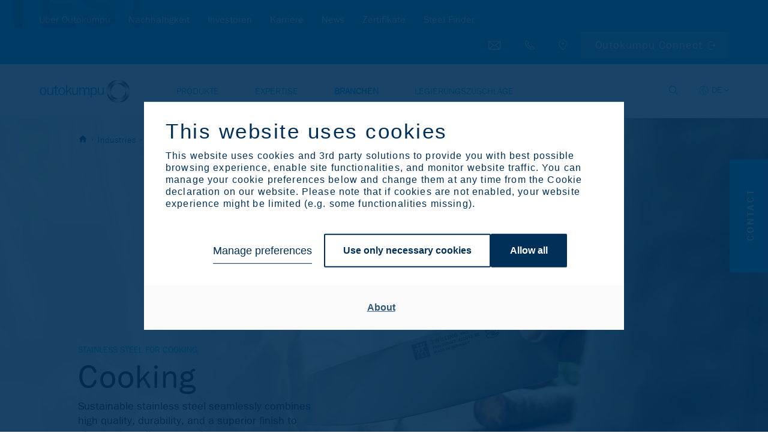

--- FILE ---
content_type: text/html; charset=utf-8
request_url: https://otke-cdn.outokumpu.com/de-de/industries/appliances/cooking
body_size: 39969
content:

<!DOCTYPE html>
<!--[if IE 9]><html lang="en" class="ie9 no-js"><![endif]-->
<!--[if !IE]><!-->
<html lang="de">
<!--<![endif]-->
<head>

    <meta charset="utf-8" />
    <meta http-equiv="X-UA-Compatible" content="IE=9; IE=8; IE=7; IE=EDGE">
    <meta http-equiv="Content-type" content="text/html; charset=utf-8">
    <meta content="width=device-width, initial-scale=1.0" name="viewport" />
        <meta name="referrer" content="no-referrer-when-downgrade">
    
    <title>Stainless steels for cookware and cutlery | Outokumpu</title>
    <meta name="keywords" content="Cooking, pots, pans, cutlery, grills, BBQ, knives" />
    <meta name="description" content="Find out why stainless steel is the backbone of cookware and cutlery due to it&#39;s strength, aesthetics, and reliability making it a top choice as a material. " />
    <meta property="og:title" content="Stainless steels for cookware and cutlery" />
    <meta property="og:description" content="Find out why stainless steel is the backbone of cookware and cutlery due to it&#39;s strength, aesthetics, and reliability making it a top choice as a material. " />

    <meta property="og:image" content="https://otke-cdn.outokumpu.com/-/media/images/industries/meta-images/cooking_meta.jpg?webp=true" />
    <meta name="twitter:card" content="summary_large_image" />
    <meta name='robots' content='noindex, nofollow'>

    <link rel="icon" type="image/png" href="/favicon-32.png" />

    <!-- Google Consent Mode --><script data-cookieconsent="ignore">    window.dataLayer = window.dataLayer || [];    function gtag() {        dataLayer.push(arguments);    }    gtag("consent", "default", {        ad_storage: "denied",        analytics_storage: "denied",        functionality_storage: "denied",        personalization_storage: "denied",        security_storage: "granted",        wait_for_update: 2000,    });    gtag("set", "ads_data_redaction", true);</script><!-- END: Google Consent Mode -->
    
    <!-- Google Tag Manager --><script type="text/javascript" data-cookieconsent="ignore">(function(w,d,s,l,i){w[l]=w[l]||[];w[l].push({'gtm.start':new Date().getTime(),event:'gtm.js'});var f=d.getElementsByTagName(s)[0],j=d.createElement(s),dl=l!='dataLayer'?'&l='+l:'';j.async=true;j.src='https://www.googletagmanager.com/gtm.js?id='+i+dl;f.parentNode.insertBefore(j,f);})(window,document,'script','dataLayer','GTM-5M39GKT');</script><!-- END: Google Tag Manager -->
            <script id="Cookiebot" src="https://consent.cookiebot.com/uc.js" data-cbid="25738438-d29f-4df0-bebd-f270bc916291" data-blockingmode="auto" type="text/javascript"></script>

    <link rel='alternate' href='https://www.outokumpu.com/en/industries/appliances/cooking'  hreflang='en'/>
<link rel='alternate' href='https://www.outokumpu.com/de-de/industries/appliances/cooking' hreflang='x-default' />
<meta property='og:url' content='https://www.outokumpu.com/de-de/industries/appliances/cooking'/>




    <link href="https://otke-cdn.outokumpu.com/styles/vendor.min.css?_=1763561895252" rel="stylesheet" data-cookieconsent="ignore" />

    <link href="https://otke-cdn.outokumpu.com/styles/default.min.css?_=1763561895252" rel="stylesheet" data-cookieconsent="ignore" />

    

    
    <!-- Eloqua Tracking --><script type="text/javascript" data-cookieconsent="marketing">    var _elqQ = _elqQ || [];     _elqQ.push(['elqSetSiteId', '1630091360']);     _elqQ.push(['elqUseFirstPartyCookie', 'profiling.outokumpu.com']);      _elqQ.push(['elqTrackPageView']);    (function () {        function async_load() {            var s = document.createElement('script'); s.type = 'text/javascript'; s.async = true;            s.src = "//img06.en25.com/i/elqCfg.min.js";            var x = document.getElementsByTagName('script')[0]; x.parentNode.insertBefore(s, x);        }        if (window.addEventListener) window.addEventListener('DOMContentLoaded', async_load, false);        else if (window.attachEvent) window.attachEvent('onload', async_load);    })();</script><!-- END: Eloqua Tracking --><!--Survey form UX measurement tool--><!-- link to the Measurement tool CSS - place in html header - include on all pages --><link rel="stylesheet" type="text/css" href="https://dyv6f9ner1ir9.cloudfront.net/assets/css/shared/og_greet_bar.css"><!-- link to the Measurement tool JS - include anywhere in page - include on all pages --><script src="https://dyv6f9ner1ir9.cloudfront.net/assets/js/og_greet_bar.js"></script><!-- show / hide logic for Measurement tool - place anywhere in page - include on all pages --><script type="application/javascript">    // listen for survey completiion message    window.addEventListener("message",        function (e) {            if(e.data == "complete_last_slide"){                // hides bar once survey is complete and set completion date                document.getElementById('barEmbed').style.display = 'none';                document.body.style.marginTop = "0";                localStorage.setItem("UxSurveyCompleted", new Date());            }        },false    );    // on load decide when to display UX survey    window.addEventListener("load", (event) => {        // close survey for 30 days when x it pressed        document.getElementById("barEmbedClose").onclick = function(){            document.getElementById('barEmbed').style.display = 'none';            document.body.style.marginTop = "0";            localStorage.setItem("UxSurveyClosed", new Date());        }        // count days since last closed        let UxSurveyClosedDiffDays = -1;        if(localStorage.UxSurveyClosed){        const UxSurveyClosedDiffTime = Math.abs(Date.parse(localStorage.UxSurveyClosed) - new Date());            UxSurveyClosedDiffDays = Math.floor(UxSurveyClosedDiffTime / (1000 * 60 * 60 * 24));        }        // count days since last completed        let UxSurveyCompleteDiffDays = -1;        if(localStorage.UxSurveyCompleted){        const UxSurveyCompleteDiffTime = Math.abs(Date.parse(localStorage.UxSurveyCompleted) - new Date());            UxSurveyCompleteDiffDays = Math.floor(UxSurveyCompleteDiffTime / (1000 * 60 * 60 * 24));        }        // count the number paoges visited        let UxSurveyPagesViewed = 1;        if(localStorage.UxSurveyPagesViewed){          UxSurveyPagesViewed = UxSurveyPagesViewed + parseInt(localStorage.UxSurveyPagesViewed);        }        if(UxSurveyPagesViewed < 3){           localStorage.setItem("UxSurveyPagesViewed", UxSurveyPagesViewed);        }        console.log("ux survey days since completion: " + UxSurveyCompleteDiffDays + ", ux survey days since closed: " + UxSurveyClosedDiffDays + " and pages viewed: " + UxSurveyPagesViewed);        // if survey has not been shown, or not shown in the last 30 days, and user has visited at least 3 pages show servey        if((UxSurveyCompleteDiffDays == -1 || UxSurveyCompleteDiffDays >= 180) && (UxSurveyClosedDiffDays == -1 || UxSurveyClosedDiffDays >= 30) && UxSurveyPagesViewed >= 3 && !(document.querySelector('body').classList.contains('pagemode-edit') || document.querySelector('body').classList.contains('pagemode-preview'))){            document.getElementById('barEmbed').style.display = 'flex';            document.body.style.marginTop = document.getElementById('barEmbed').offsetHeight + "px";            document.querySelector('body').classList.add('body-bar-embed');        }    });</script><!--End Survey form UX measurement tool--><style>.sc-form.sc-form--contact-optioned.sc-form-subscription input[type="submit"] { margin-left:0; }</style>
    <!-- Leadoo Bot --><script type="text/javascript" async src="https://bot.leadoo.com/bot/dynamic/chat.js?company=oEGhAGv"></script><!-- END: Leadoo Bot --><!-- Leadoo Custom Consent Handling --><script type="text/javascript"> window.addEventListener('CookiebotOnAccept', function (e) { if (Cookiebot.consent.statistics) { console.log('statistics consent'); if (!window.ldanalytics) window.ldanalytics = []; window.ldanalytics.push(function(a) { a.toggleTracking(true, false); });} }, false); </script><!-- END: Leadoo Custom Consent Handling -->

    <template id="rsk" data-key="6Lfov74aAAAAAKQtMBCYgFuvUCVCik8CTS4gcO2G">
    </template>
    <template id="rskotk" data-key="6LcUXZcjAAAAAFlC39NymsMImuTGU_cW-NymLHh5">
    </template>
    <template id="fcsk" data-key="FCMPBNV3QS31TVR4">
    </template>

</head>
<body class="" data-enable-utm-script="true">
    <!-- Google Tag Manager (noscript) -->
<noscript>
    <iframe src="https://www.googletagmanager.com/ns.html?id=GTM-5M39GKT" height="0" width="0" style="display:none;visibility:hidden"></iframe>
</noscript>
<!-- END: Google Tag Manager (noscript) -->

<!-- Prefill fields -->
<script type="text/javascript" data-cookieconsent="ignore">
   function LoadFields(targetFormId = null) {    
       let forms = document.querySelectorAll('form.sc-form');
       if (targetFormId !== null) {
           forms = document.querySelectorAll(`#${targetFormId}`);
       }
       $(forms).each( function() {
           $form = $(this);
   
           dataLookupInputs = $form.find('input[data-lookup-name]');
           dataLookupSelects = $form.find('select[data-lookup-name]');
           dataLookupTextarea = $form.find('textarea[data-lookup-name]');
   
           $(dataLookupInputs).each(function() {
               const el = $(this);
               const lookupName = el.attr('data-lookup-name');
               if (lookupName !== '' && GetElqContentPersonalizationValue(lookupName) !== '') {
                   inputValue = GetElqContentPersonalizationValue(lookupName);
                   if (inputValue) {
                       if (el.attr('type') === "checkbox") {
                           const lowerCaseValue = inputValue.toLowerCase();
                           if (lowerCaseValue == "on") el.prop('checked', true);
                           else if (lowerCaseValue == "true") el.prop('checked', true);
                           else if (lowerCaseValue == "y") el.prop('checked', true);
                           else if (lowerCaseValue == "yes") el.prop('checked', true);
                           else if (lowerCaseValue == "checked") el.prop('checked', true);
                           else if (lowerCaseValue == "1") el.prop('checked', true);
   
                           const parentFieldset = el.closest('fieldset'); 
                           if(parentFieldset) parentFieldset.addClass('prefilled');

                           // C_Marketing_permission1 block hiding (if previously checked)
                           if (lookupName === 'C_Marketing_permission1' && el.prop('checked')) {
                              var checkboxPermissionContainer = el.closest('.single-checkbox');
                              if (checkboxPermissionContainer) checkboxPermissionContainer.css('display', 'none');
                           }

                       } else {
                           el.val(inputValue);
                           const parentFieldset = el.closest('fieldset'); 
                           if(parentFieldset) parentFieldset.addClass('prefilled');
                       }
                   }
               }
           });
           
           $(dataLookupSelects).each(function() {
               const el = $(this);
               const lookupName = el.attr('data-lookup-name');
               if (lookupName !== '' && GetElqContentPersonalizationValue(lookupName) !== '') {
                   inputValue = GetElqContentPersonalizationValue(lookupName);
                   if (inputValue) el.val(inputValue);
                   const parentFieldset = el.closest('fieldset'); 
                   if(parentFieldset) parentFieldset.addClass('prefilled');
               }
           });
           
           $(dataLookupTextarea).each(function() {
               const el = $(this);
               const lookupName = el.attr('data-lookup-name');
               if (lookupName !== '' && GetElqContentPersonalizationValue(lookupName) !== '') {
                   inputValue = GetElqContentPersonalizationValue(lookupName);
                   if (inputValue) el.val(inputValue);
                   const parentFieldset = el.closest('fieldset'); 
                   if(parentFieldset) parentFieldset.addClass('prefilled');
               }
           });
   
       });
   }

   function visiblePriorityOrderPP(targetFormId = null) {
       let forms = document.querySelectorAll('form:not(.no-progressive-profiling)');
       if (targetFormId !== null) {
           forms = document.querySelectorAll(`#${targetFormId}`);
       }
       
       $(forms).each( function() {
           $form = $(this);
           const ppFieldsets = $form.find('[data-pp-visible][data-pp-priority][data-pp-order]');
           const ppVisibleFieldsets = $form.find('[data-pp-visible="True"]');
           const ppPriorityFieldsets = $form.find('[data-pp-visible="False"][data-pp-priority="True"]');
           const ppOrderFieldsets = [...this.querySelectorAll('[data-pp-visible="False"][data-pp-priority="False"][data-pp-order]:not(.prefilled)')];
           ppOrderFieldsets.sort(sortByDataPpOrder);
           
           // hide all pp fieldsets
           ppFieldsets.each( function() {
               $(this).hide();
           });

           // show always visible fieldsets [data-pp-visible="True"]
           ppVisibleFieldsets.each( function() {
               $(this).show();
           });

           // show priority fieldsets [data-pp-priority="True"] but only if they don't have prefilled value
           // count number of possible fieldsets to be shown in place of filled priority ones
           let ppFreeSlotsFromOrder = 0;
           ppPriorityFieldsets.each(function() {
               if (!$(this).hasClass('prefilled')) $(this).show();
               else ppFreeSlotsFromOrder++;
           });

           // show the rest of order-only fieldsets (maximum number less than or equal to ppFreeSlotsFromOrder)
           let ppUsedSlotsFromOrder = 0;
           ppOrderFieldsets.forEach((el) => {
               if (ppUsedSlotsFromOrder < ppFreeSlotsFromOrder) {
                   $(el).show();
                   ppUsedSlotsFromOrder++;
               }
           });

       });
   }

   function emailFieldsDomainBasedCustomVisibility() {
       const cEmailFields = document.querySelectorAll('[data-lookup-name=C_EmailAddress]');

       cEmailFields.forEach((field) => {
           const scform = field.closest('form.sc-form');
           
           const cNewEmailField = scform.querySelector('[data-lookup-name=C_NewEmailAddress]');
           let fieldset = '';
           if (cNewEmailField) fieldset = cNewEmailField.closest('fieldset');
           
           const cEmailFieldFreemiumDomains = field.dataset.freemiumDomains;
           
           if (field.value == ''  && fieldset) {
               fieldset.style.display = 'none';
               return true;
           }

           if (scform && cNewEmailField && cEmailFieldFreemiumDomains) {
               const cEmailFieldValue = field.value.toLowerCase();
               const freemiumDomainsArray = cEmailFieldFreemiumDomains.split('|');

               if (freemiumDomainsArray.length && cEmailFieldValue) {
                   let valResultHideNewEmail = true;
                   freemiumDomainsArray.forEach((domain) => {
                       if(cEmailFieldValue.includes(domain)) valResultHideNewEmail = false;
                   });

                   if (valResultHideNewEmail) fieldset.style.display = 'none'; // hide new email fieldset if old one doesn't contain one of freemium domains
               }
           }
       });
   }

   function sortByDataPpOrder( a, b ) {
       if ( parseInt($(a).attr('data-pp-order')) < parseInt($(b).attr('data-pp-order')) ){
           return -1;
       }
       if ( parseInt($(a).attr('data-pp-order')) > parseInt($(b).attr('data-pp-order')) ){
           return 1;
       }
       return 0;
   }
   </script>
   <!--- Prefill fields: END -->
   
   <!-- Eloqua Web Data Lookups -->
   <script type="text/javascript" data-cookieconsent="ignore">

function initPP() {
visiblePriorityOrderPP();
emailFieldsDomainBasedCustomVisibility();
}
       if (window.addEventListener) {
           window.addEventListener('DOMContentLoaded', initPP, false);
       }
       else if (window.attachEvent) {
           window.attachEvent('onload', initPP);
       }

       var FirstLookup = true;

       function SetElqContent() {
           if (FirstLookup) {
               if (_elqQ){
                   _elqQ.push(['elqDataLookup', escape("336fd2e8-e5ed-46ec-a211-80719a3186fc"), '<C_EmailAddress>' + GetElqContentPersonalizationValue('V_ElqEmailAddress') + '</C_EmailAddress>']);                    
                   FirstLookup = false;
               }
               visiblePriorityOrderPP();
               emailFieldsDomainBasedCustomVisibility();
           } else {
               LoadFields();
               visiblePriorityOrderPP();
               emailFieldsDomainBasedCustomVisibility();
               document.addEventListener('sc-form-submit-error', (e) => {
                   if (e.detail) {
                       var formId = e.detail;
                       if (formId) {
                           LoadFields(formId);
                           InitResetButton(formId);
                           if (!$(`#${formId}`).hasClass('no-progressive-profiling')) visiblePriorityOrderPP(formId);
                           emailFieldsDomainBasedCustomVisibility();
                       }
                   }
               });
           }
       }
       if (_elqQ){
           _elqQ.push(['elqDataLookup', escape("a75c3e4e-c26b-4a41-909a-aed5776251fc"), '']);
       }

   // reset form
   function ResetFields(targetFormId = null) {
       let forms = document.querySelectorAll('form');
       if (targetFormId !== null) {
           forms = document.querySelectorAll(`#${targetFormId}`);
       }
       
       $(forms).each( function() {
           $form = $(this);
           dataLookupInputs = $form.find('input[data-lookup-name]');
           dataLookupSelects = $form.find('select[data-lookup-name]');
           dataLookupTextarea = $form.find('textarea[data-lookup-name]');
   
           $(dataLookupInputs).each(function() {
               const el = $(this);
               
               if (el.attr('type') === "checkbox") {
                   el.prop('checked', false);

                   var checkboxPermissionContainer = el.closest('.single-checkbox');
                   if (checkboxPermissionContainer) checkboxPermissionContainer.css('display', 'block');

               } else {
                   el.val('');
               }

               const parentFieldset = el.closest('fieldset'); 
               if(parentFieldset) parentFieldset.removeClass('prefilled');            
           });
           
           $(dataLookupSelects).each(function() {
                const el = $(this);
                
                // Handle multiselect by deselecting all options
                if (el.prop('multiple')) {
                    el.find('option').prop('selected', false);
                } else {
                    el.val('');
                }
                
                // SlimSelect update UI
                if (el.hasClass('ss-main') || el[0].slim) {
                    const slimInstance = el[0].slim;
                    if (slimInstance) {
                        slimInstance.set([]);
                    }
                }
                
                const parentFieldset = el.closest('fieldset'); 
                if(parentFieldset) parentFieldset.removeClass('prefilled');
            });
           
           $(dataLookupTextarea).each(function() {
               const el = $(this);
               el.val('');
               const parentFieldset = el.closest('fieldset'); 
               if(parentFieldset) parentFieldset.removeClass('prefilled');
           });
           
           // validation clear
           const valFields = $form.find('[data-val="true"]');
           const errorMsgs = $form.find('.field-validation-error');

           valFields.each(function() {
               $(this).removeClass('input-validation-error');
           });
           errorMsgs.each(function() {
               $(this).removeClass('field-validation-error').addClass('field-validation-valid');
           });

       });


       if (!$(`#${targetFormId}`).hasClass('no-progressive-profiling')) visiblePriorityOrderPP(targetFormId);
       emailFieldsDomainBasedCustomVisibility();
   }

   // reset button event listener function
   function InitResetButton(formId = null) {
       document.addEventListener("DOMContentLoaded", function() {
           const resetButtons = document.querySelectorAll((formId) ? `#${formId} ` : '' + '.sc-form-reset-button');
           [...resetButtons].forEach((el) => {
               el.addEventListener('click', (e) => {
                   e.preventDefault();
                   const formContainer = el.closest('.sc-form');
                   if (formContainer) {
                       ResetFields(formContainer.id);
                   }
               });
           });
       });
   }

   // reset button event initialization
   InitResetButton();
   </script>
   <!--- Eloqua Web Data Lookups: END -->
    <a href="#main-content" class="skip-link" accesskey="1">Skip to Main Content [Accesskey 1]</a>
    <a href="#main-navigation" class="skip-link" accesskey="2">Skip to Main Navigation [Accesskey 2]</a>
        <header id="main-navigation">

<section class="secondary-navigation-holder">
    <div class="container">
        <div class="secondary-navigation col">
                <ul>
                        <li><a href="/de-de/about-outokumpu" class=""   data-megamenu="about-outokumpu"  >&#220;ber Outokumpu</a></li>
                        <li><a href="/de-de/sustainability-old-2" class=""   data-megamenu="sustainability"  >Nachhaltigkeit</a></li>
                        <li><a href="/de-de/investors" class=""   data-megamenu="investors"  >Investoren</a></li>
                        <li><a href="/de-de/careers" class=""   data-megamenu="careers"  >Karriere</a></li>
                        <li><a href="/de-de/news" class="" >News</a></li>
                        <li><a href="/de-de/certificates" class=""   data-megamenu="certificates"  >Zertifikate</a></li>
                        <li><a href="/de-de/products/steel-finder" class="" >Steel Finder</a></li>
                </ul>
        </div>
        <div class="secondary-navigation--additional-links col">
            <div class="search-holder secondary-navigation--additional-links-item">
                <a href="#" aria-label="Open search"></a>
            </div>
            <div class="secondary-navigation--additional-links-contact-bt secondary-navigation--additional-links-item">
                <a href="#">
                    <span>Contact us</span>
                    <div class="additional-links-tooltip additional-links-tooltip--contact-bt-icon">Contact us</div>
                </a>
            </div>
            <div class="secondary-navigation--additional-links-phone secondary-navigation--additional-links-item">
                <a href="tel:+358 9 4211">
                    <span>Call us: +358 9 4211</span>
                    <div class="additional-links-tooltip additional-links-tooltip--phone-icon">Call us: +358 9 4211</div>
                </a>
            </div>
                <div class="secondary-navigation--additional-links-locations secondary-navigation--additional-links-item">
                    <a href="/de-de/locations" target="">
                        <span>Browse Outokumpu locations</span>
                        <div class="additional-links-tooltip  additional-links-tooltip--locations-icon">Browse Outokumpu locations</div>
                    </a>
                </div>
            <div class="language-selector-holder secondary-navigation--additional-links-item">
    <button type="button" aria-label="Select langueage" class="language-selector--selected">DE</button>
        <select title="language-selector-mobile" class="language-selector-mobile">
            <option value="de" selected="selected">Deutsch</option>
                <option value="en">English</option>
                <option value="es">Espa&#241;ol</option>
                <option value="fi">Suomi</option>
                <option value="it">Italiano</option>
        </select>
        <ul class="language-selector">
                <li><a href="/en/industries/appliances/cooking" title="English" data-lang="en">EN</a></li>
                <li><a href="/es-es/industries/appliances/cooking" title="Espa&#241;ol" data-lang="es">ES</a></li>
                <li><a href="/fi-fi/industries/appliances/cooking" title="Suomi" data-lang="fi">FI</a></li>
                <li><a href="/it-it/industries/appliances/cooking" title="Italiano" data-lang="it">IT</a></li>
        </ul>
</div>                            <div class="secondary-navigation--additional-links-steelfinder secondary-navigation--additional-links-item">
                    <a href="https://connect.outokumpu.com/login" target="_blank">Outokumpu Connect</a>
                </div>
        </div>
    </div>
</section>        <section class="primary-navigation-holder">
    <div class="container">
        <div class="col">
            <div class="branding">
                <a href="/de-de/">
                    <img src="https://otke-cdn.outokumpu.com/-/media/feature/identity/medium_horizontal_blue_rgb.png?webp=true&amp;cx=0.5&amp;cy=0.5&amp;cw=561&amp;ch=143&amp;hash=4FC826C3DE09429BAD69D1B9C8E62F08" alt="Outokumpu">
                </a>
            </div>
                <nav class="primary-navigation">
                    <ul class="primary-ul">
                            <li><a href="/de-de/products" class="" data-megamenu="products">Produkte</a></li>
                            <li><a href="/de-de/expertise" class="" data-megamenu="expertise">Expertise</a></li>
                            <li><a href="/de-de/industries" class="current-page" data-megamenu="industries">Branchen</a></li>
                            <li><a href="/de-de/surcharges" class="" data-megamenu="surcharges">Legierungszuschl&#228;ge</a></li>
                    </ul>
                </nav>

            <div class="nav-icon" id="mobile-trigger">
                <span></span>
                <span></span>
                <span></span>
            </div>
            
            <div class="search-lang-btn-holder">
                <div class="search-holder">
                    <a href="#" aria-label="Open search"></a>
                </div>
<div class="language-selector-holder secondary-navigation--additional-links-item">
    <button type="button" aria-label="Select langueage" class="language-selector--selected">DE</button>
        <select title="language-selector-mobile" class="language-selector-mobile">
            <option value="de" selected="selected">Deutsch</option>
                <option value="en">English</option>
                <option value="es">Espa&#241;ol</option>
                <option value="fi">Suomi</option>
                <option value="it">Italiano</option>
        </select>
        <ul class="language-selector">
                <li><a href="/en/industries/appliances/cooking" title="English" data-lang="en">EN</a></li>
                <li><a href="/es-es/industries/appliances/cooking" title="Espa&#241;ol" data-lang="es">ES</a></li>
                <li><a href="/fi-fi/industries/appliances/cooking" title="Suomi" data-lang="fi">FI</a></li>
                <li><a href="/it-it/industries/appliances/cooking" title="Italiano" data-lang="it">IT</a></li>
        </ul>
</div>            </div>
        </div>
    </div>
    <form class="search-form" id="search-form" action="/de-de/search" method="GET">
    <div class="search-form__input-holder">
        <label class="reader-only" for="search-input">Search</label>
        <input name="query"
               id="search-input"
               type="text"
               placeholder="Search"
               tabindex="-1"
               value=""
               data-autosuggest-character-limit="3"
               data-autosuggest-api-endpoint="/api/feature/search/autosuggestion?query={0}&language={1}"
               data-language="de-DE"
               autocomplete="off">
        <button value="Search" type="submit" tabindex="-1" aria-label="Search">Search</button>
        <ul class="search-form__autocomplete-results"></ul>
    </div>
</form>
</section>        <div class="megamenu">
    <div class="megamenu--lvl_1 megamenu-parent row" data-megamenu="products">
        <div class="megamenu--lvl_1-title mobile-only megamenu-trigger">
                <span>Produkte</span>
                <span class="megamenu--lvl_1-title-trigger">Produkte</span>
        </div>
            <div class="megamenu--lvl_1-list megamenu-list container">
                    <p class="megamenu--lvl_2 mobile-only">
                        <span class="megamenu--lvl_2-title">
                            <a href="/de-de/products" class="">Produkte &#220;berblick</a>
                        </span>
                    </p>
                <div class="megamenu--lvl_2 col col-xs-12 col-md-3 desktop-only">
                        <div class="megamenu--overview-block">
                            <p class="megamenu--lvl_2-title">Produkte</p>
                            <p>Erkunden Sie unser Produktangebot, um den optimalen Edelstahl f&#252;r Ihre Anwendung zu finden.</p>
                            <a class="button" href="/de-de/products">&#220;berblick</a>
                        </div>
                </div>
                    <div class="megamenu--column col col-xs-12 col-md-3">
                            <div class="megamenu--lvl_2 megamenu-parent">
                                <div class="megamenu--lvl_2-title megamenu-trigger">
                                        <span class="mobile-only">Stainless Steel Ranges</span>
                                        <a href="/de-de/products/product-ranges" class="desktop-only">Stainless Steel Ranges</a>
                                                                            <span class="megamenu--lvl_2-title-trigger">Stainless Steel Ranges</span>
                                </div>

                                    <div class="megamenu--lvl_3 megamenu-list">
                                        <ul>
                                                <li class="mobile-only">
                                                    <a href="/de-de/products/product-ranges" class="">Stainless Steel Ranges &#220;berblick</a>
                                                </li>
                                                                                                    <li >
                                                            <a href="/de-de/products/product-ranges/moda" class="">
                                                                <span class="steel-range" style="background: #7ec8f2"></span>
                                                                <div class="steel-range-txt">
                                                                    Moda
                                                                    <span class="steel-range-subtxt">Schwach korrosive Umgebungen</span>
                                                                </div>
                                                            </a>
                                                        </li>
                                                        <li >
                                                            <a href="/de-de/products/product-ranges/core" class="">
                                                                <span class="steel-range" style="background: #009ee8"></span>
                                                                <div class="steel-range-txt">
                                                                    Core
                                                                    <span class="steel-range-subtxt">Korrosive Umgebungen</span>
                                                                </div>
                                                            </a>
                                                        </li>
                                                        <li >
                                                            <a href="/de-de/products/product-ranges/supra" class="">
                                                                <span class="steel-range" style="background: #306084"></span>
                                                                <div class="steel-range-txt">
                                                                    Supra
                                                                    <span class="steel-range-subtxt">Hochkorrosive Umgebungen</span>
                                                                </div>
                                                            </a>
                                                        </li>
                                                        <li >
                                                            <a href="/de-de/products/product-ranges/forta" class="">
                                                                <span class="steel-range" style="background: #00975f"></span>
                                                                <div class="steel-range-txt">
                                                                    Forta
                                                                    <span class="steel-range-subtxt">Duplex und andere Produkte mit hoher Festigkeit</span>
                                                                </div>
                                                            </a>
                                                        </li>
                                                        <li >
                                                            <a href="/de-de/products/product-ranges/ultra" class="">
                                                                <span class="steel-range" style="background: #ff7c00"></span>
                                                                <div class="steel-range-txt">
                                                                    Ultra
                                                                    <span class="steel-range-subtxt">Extrem korrosive Umgebungen</span>
                                                                </div>
                                                            </a>
                                                        </li>
                                                        <li >
                                                            <a href="/de-de/products/product-ranges/dura" class="">
                                                                <span class="steel-range" style="background: #ffee00"></span>
                                                                <div class="steel-range-txt">
                                                                    Dura
                                                                    <span class="steel-range-subtxt">Hohe H&#228;rte</span>
                                                                </div>
                                                            </a>
                                                        </li>
                                                        <li >
                                                            <a href="/de-de/products/product-ranges/therma" class="">
                                                                <span class="steel-range" style="background: #e40134"></span>
                                                                <div class="steel-range-txt">
                                                                    Therma
                                                                    <span class="steel-range-subtxt">Einsatz bei hohen Temperaturen</span>
                                                                </div>
                                                            </a>
                                                        </li>
                                                        <li >
                                                            <a href="/de-de/products/product-ranges/prodec" class="">
                                                                <span class="steel-range" style="background: #40484d"></span>
                                                                <div class="steel-range-txt">
                                                                    Prodec
                                                                    <span class="steel-range-subtxt">Bessere Zerspanbarkeit​</span>
                                                                </div>
                                                            </a>
                                                        </li>
                                                        <li >
                                                            <a href="/de-de/products/product-ranges/deco" class="">
                                                                <span class="steel-range" style="background: #002c3e"></span>
                                                                <div class="steel-range-txt">
                                                                    Deco
                                                                    <span class="steel-range-subtxt">Spezielle Oberfl&#228;chen</span>
                                                                </div>
                                                            </a>
                                                        </li>
                                        </ul>
                                    </div>
                            </div>
                    </div>
                    <div class="megamenu--column col col-xs-12 col-md-3">
                            <div class="megamenu--lvl_2 megamenu-parent">
                                <div class="megamenu--lvl_2-title megamenu-trigger">
                                        <span class="mobile-only">Circle Green</span>
                                        <a href="/de-de/products/circle-green" class="desktop-only">Circle Green</a>
                                                                            <span class="megamenu--lvl_2-title-trigger">Circle Green</span>
                                </div>

                                    <div class="megamenu--lvl_3 megamenu-list">
                                        <ul>
                                                <li class="mobile-only">
                                                    <a href="/de-de/products/circle-green" class="">Circle Green &#220;berblick</a>
                                                </li>
                                                                                                    <li   class="circle-green-emblem"  >
                                                            <a href="/de-de/products/product-ranges/moda" class="">
                                                                <span class="steel-range" style="background: #7ec8f2"></span>
                                                                <div class="steel-range-txt">
                                                                    Moda
                                                                    <span class="steel-range-subtxt">Schwach korrosive Umgebungen</span>
                                                                </div>
                                                            </a>
                                                        </li>
                                                        <li   class="circle-green-emblem"  >
                                                            <a href="/de-de/products/product-ranges/core" class="">
                                                                <span class="steel-range" style="background: #009ee8"></span>
                                                                <div class="steel-range-txt">
                                                                    Core
                                                                    <span class="steel-range-subtxt">Korrosive Umgebungen</span>
                                                                </div>
                                                            </a>
                                                        </li>
                                                        <li   class="circle-green-emblem"  >
                                                            <a href="/de-de/products/product-ranges/supra" class="">
                                                                <span class="steel-range" style="background: #306084"></span>
                                                                <div class="steel-range-txt">
                                                                    Supra
                                                                    <span class="steel-range-subtxt">Hochkorrosive Umgebungen</span>
                                                                </div>
                                                            </a>
                                                        </li>
                                                        <li >
                                                            <a href="/de-de/products/product-ranges/supra" class="">
                                                                <span class="steel-range" style="background: #306084"></span>
                                                                <div class="steel-range-txt">
                                                                    Supra - Hochkorrosive Umgebungen
                                                                    <span class="steel-range-subtxt"></span>
                                                                </div>
                                                            </a>
                                                        </li>
                                                        <li >
                                                            <a href="/de-de/products/product-ranges/supra" class="">
                                                                <span class="steel-range" style="background: #306084"></span>
                                                                <div class="steel-range-txt">
                                                                    Supra - Hochkorrosive Umgebungen
                                                                    <span class="steel-range-subtxt"></span>
                                                                </div>
                                                            </a>
                                                        </li>
                                                        <li >
                                                            <a href="/de-de/products/product-ranges/supra" class="">
                                                                <span class="steel-range" style="background: #306084"></span>
                                                                <div class="steel-range-txt">
                                                                    Supra - Hochkorrosive Umgebungen
                                                                    <span class="steel-range-subtxt"></span>
                                                                </div>
                                                            </a>
                                                        </li>
                                        </ul>
                                    </div>
                            </div>
                            <div class="megamenu--lvl_2 megamenu-parent">
                                <div class="megamenu--lvl_2-title megamenu-trigger">
                                        <span class="mobile-only">Flachprodukte</span>
                                        <a href="/de-de/products/flat-products" class="desktop-only">Flachprodukte</a>
                                                                            <span class="megamenu--lvl_2-title-trigger">Flachprodukte</span>
                                </div>

                                    <div class="megamenu--lvl_3 megamenu-list">
                                        <ul>
                                                <li class="mobile-only">
                                                    <a href="/de-de/products/flat-products" class="">Flachprodukte &#220;berblick</a>
                                                </li>
                                                                                                    <li><a href="/de-de/products/flat-products/cold-rolled-coil-strip-and-sheet" DisableWebEdit="True">Kaltgewalztes Coil, Spaltband und Tafel</a></li>
                                                        <li><a href="/de-de/products/flat-products/hot-rolled-coil-strip-and-plate" DisableWebEdit="True">Warmgewalztes Coil, Spaltband und Blech</a></li>
                                                        <li><a href="/de-de/products/flat-products/quarto-plate" DisableWebEdit="True">Quartoblech</a></li>
                                                        <li><a href="/de-de/products/flat-products/precision-strip" DisableWebEdit="True">Pr&#228;zisionsband</a></li>
                                                        <li><a href="/de-de/products/flat-products/specialized-components" DisableWebEdit="True">Spezialkomponenten</a></li>
                                        </ul>
                                    </div>
                            </div>
                    </div>
                    <div class="megamenu--column col col-xs-12 col-md-3">
                            <div class="megamenu--lvl_2 megamenu-parent">
                                <div class="megamenu--lvl_2-title megamenu-trigger">
                                        <span class="mobile-only">Specialized products</span>
                                        <a href="/de-de/products/specialized-products" class="desktop-only">Specialized products</a>
                                                                            <span class="megamenu--lvl_2-title-trigger">Specialized products</span>
                                </div>

                                    <div class="megamenu--lvl_3 megamenu-list">
                                        <ul>
                                                <li class="mobile-only">
                                                    <a href="/de-de/products/specialized-products" class="">Specialized products &#220;berblick</a>
                                                </li>
                                                                                                    <li><a title="Ferrochrome" href="/de-de/products/specialized-products/ferrochrome" DisableWebEdit="True">Ferrochrome</a></li>
                                                        <li><a title="Metal powder" href="/de-de/products/specialized-products/metal-powder" DisableWebEdit="True">Metal powder</a></li>
                                                        <li><a title="Press plate" href="/de-de/products/specialized-products/press-plate" DisableWebEdit="True">Press plate</a></li>
                                        </ul>
                                    </div>
                            </div>
                            <div class="megamenu--lvl_2 megamenu-parent">
                                <div class="megamenu--lvl_2-title megamenu-trigger">
                                        <span class="mobile-only">Edelstahltypen</span>
                                        <a href="/de-de/products/stainless-steel-types" class="desktop-only">Edelstahltypen</a>
                                                                            <span class="megamenu--lvl_2-title-trigger">Edelstahltypen</span>
                                </div>

                                    <div class="megamenu--lvl_3 megamenu-list">
                                        <ul>
                                                <li class="mobile-only">
                                                    <a href="/de-de/products/stainless-steel-types" class="">Edelstahltypen &#220;berblick</a>
                                                </li>
                                                                                                    <li><a href="/de-de/products/stainless-steel-types/ferritic-stainless-steel" DisableWebEdit="True">Ferritisch</a></li>
                                                        <li><a href="/de-de/products/stainless-steel-types/martensitic-stainless-steel-and-precipitation-hardening-grades" DisableWebEdit="True">Martensitisch und PH-Werte</a></li>
                                                        <li><a href="/de-de/products/stainless-steel-types/duplex-stainless-steel" DisableWebEdit="True">Duplex</a></li>
                                                        <li><a href="/de-de/products/stainless-steel-types/austenitic-stainless-steel" DisableWebEdit="True">Austenitisch</a></li>
                                        </ul>
                                    </div>
                            </div>
                            <div class="megamenu--lvl_2 megamenu-parent">
                                <div class="megamenu--lvl_2-title ">
                                        <a href="/de-de/products/corrosion-tables" class="">Korrosionstabellen</a>
                                                                    </div>

                            </div>
                            <div class="megamenu--lvl_2 megamenu-parent">
                                <div class="megamenu--lvl_2-title ">
                                        <a href="/de-de/products/services" class="">Serviceleistungen </a>
                                                                    </div>

                            </div>
                    </div>
            </div>
    </div>
    <div class="megamenu--lvl_1 megamenu-parent row" data-megamenu="expertise">
        <div class="megamenu--lvl_1-title mobile-only megamenu-trigger">
                <span>Expertise</span>
                <span class="megamenu--lvl_1-title-trigger">Expertise</span>
        </div>
            <div class="megamenu--lvl_1-list megamenu-list container">
                    <p class="megamenu--lvl_2 mobile-only">
                        <span class="megamenu--lvl_2-title">
                            <a href="/de-de/expertise" class="">Expertise &#220;berblick</a>
                        </span>
                    </p>
                <div class="megamenu--lvl_2 col col-xs-12 col-md-3 desktop-only">
                        <div class="megamenu--overview-block">
                            <p class="megamenu--lvl_2-title">Expertise</p>
                            <p>Entdecken Sie Erfolgsgeschichten, aufschlussreiche Artikel, Webinare und technische Inhalte.</p>
                            <a class="button" href="/de-de/expertise">&#220;berblick</a>
                        </div>
                </div>
                    <div class="megamenu--column col col-xs-12 col-md-3">
                            <div class="megamenu--lvl_2 megamenu-parent">
                                <div class="megamenu--lvl_2-title ">
                                        <a href="/de-de/expertise" class="">Articles and cases</a>
                                                                    </div>

                            </div>
                            <div class="megamenu--lvl_2 megamenu-parent">
                                <div class="megamenu--lvl_2-title ">
                                        <a href="/de-de/expertise/industrial-evolution-insights" class="">Industrial Evolution Insights</a>
                                                                    </div>

                            </div>
                            <div class="megamenu--lvl_2 megamenu-parent">
                                <div class="megamenu--lvl_2-title ">
                                        <a href="/de-de/expertise/handbooks-and-guides" class="">Handbooks and guides</a>
                                                                    </div>

                            </div>
                            <div class="megamenu--lvl_2 megamenu-parent">
                                <div class="megamenu--lvl_2-title ">
                                        <a href="/de-de/expertise/webinars-and-events/corrosion-academy" class="">Corrosion Academy</a>
                                                                    </div>

                            </div>
                    </div>
                    <div class="megamenu--column col col-xs-12 col-md-3">
                            <div class="megamenu--lvl_2 megamenu-parent">
                                <div class="megamenu--lvl_2-title megamenu-trigger">
                                        <span class="mobile-only">Webinars and events</span>
                                        <a href="/de-de/expertise/webinars-and-events" class="desktop-only">Webinars and events</a>
                                                                            <span class="megamenu--lvl_2-title-trigger">Webinars and events</span>
                                </div>

                                    <div class="megamenu--lvl_3 megamenu-list">
                                        <ul>
                                                <li class="mobile-only">
                                                    <a href="/de-de/expertise/webinars-and-events" class="">Webinars and events &#220;berblick</a>
                                                </li>
                                                                                                    <li><a href="/de-de/expertise/webinars-and-events/circle-green-webinars" DisableWebEdit="True">Circle Green webinars</a></li>
                                                        <li><a href="/de-de/expertise/webinars-and-events/bridge-webinars" DisableWebEdit="True">Bridge webinars</a></li>
                                                        <li><a href="/de-de/expertise/webinars-and-events/facade-webinars" DisableWebEdit="True">Fa&#231;ade webinars</a></li>
                                                        <li><a href="/de-de/expertise/webinars-and-events/automotive-webinars" DisableWebEdit="True">Mobility webinars</a></li>
                                                        <li><a href="/de-de/expertise/webinars-and-events/oil-and-gas-webinars" DisableWebEdit="True">Oil and Gas webinars</a></li>
                                                        <li><a href="/de-de/expertise/webinars-and-events/storage-tank-webinars" DisableWebEdit="True" target="_blank">Storage tank webinars</a></li>
                                        </ul>
                                    </div>
                            </div>
                    </div>
                    <div class="megamenu--column col col-xs-12 col-md-3">
                            <div class="megamenu--lvl_2 megamenu-parent">
                                <div class="megamenu--lvl_2-title megamenu-trigger">
                                        <span>Collections</span>
                                                                            <span class="megamenu--lvl_2-title-trigger">Collections</span>
                                </div>

                                    <div class="megamenu--lvl_3 megamenu-list">
                                        <ul>
                                                                                                    <li><a href="/de-de/expertise/collections/offshore-insights-and-innovations" DisableWebEdit="True">Offshore insights and innovations</a></li>
                                                        <li><a href="/de-de/expertise/collections/stainless-steel-basics" DisableWebEdit="True">Stainless Steel Basics</a></li>
                                                        <li><a href="/de-de/expertise/collections/sustainability" DisableWebEdit="True">Sustainability</a></li>
                                                        <li><a href="/de-de/expertise/collections/duplex-90-years" DisableWebEdit="True">Duplex 90 years</a></li>
                                        </ul>
                                    </div>
                            </div>
                    </div>
            </div>
    </div>
    <div class="megamenu--lvl_1 megamenu-parent row" data-megamenu="industries">
        <div class="megamenu--lvl_1-title mobile-only megamenu-trigger">
                <span>Branchen</span>
                <span class="megamenu--lvl_1-title-trigger">Branchen</span>
        </div>
            <div class="megamenu--lvl_1-list megamenu-list container">
                    <p class="megamenu--lvl_2 mobile-only">
                        <span class="megamenu--lvl_2-title">
                            <a href="/de-de/industries" class="current-page">Branchen &#220;berblick</a>
                        </span>
                    </p>
                <div class="megamenu--lvl_2 col col-xs-12 col-md-3 desktop-only">
                        <div class="megamenu--overview-block">
                            <p class="megamenu--lvl_2-title">Branchen</p>
                            <p>Erfahren Sie, wie wir uns in der Edelstahlindustrie durch die vielseitigen Anwendungsm&#246;glichkeiten unserer Produkte in den verschiedensten Umgebungen, die sie zu einem Fundament unserer modernen Gesellschaft machen, auszeichnen.</p>
                            <a class="button" href="/de-de/industries">&#220;berblick</a>
                        </div>
                </div>
                    <div class="megamenu--column col col-xs-12 col-md-3">
                            <div class="megamenu--lvl_2 megamenu-parent">
                                <div class="megamenu--lvl_2-title megamenu-trigger">
                                        <span class="mobile-only">Ger&#228;te f&#252;r Haushalt und Gewerbe</span>
                                        <a href="/de-de/industries/appliances" class="desktop-only">Ger&#228;te f&#252;r Haushalt und Gewerbe</a>
                                                                            <span class="megamenu--lvl_2-title-trigger">Ger&#228;te f&#252;r Haushalt und Gewerbe</span>
                                </div>

                                    <div class="megamenu--lvl_3 megamenu-list">
                                        <ul>
                                                <li class="mobile-only">
                                                    <a href="/de-de/industries/appliances" class="">Ger&#228;te f&#252;r Haushalt und Gewerbe &#220;berblick</a>
                                                </li>
                                                                                                    <li><a href="/de-de/industries/appliances/commercial-kitchen" DisableWebEdit="True">Gro&#223;k&#252;chen</a></li>
                                                        <li><a class="current-page" href="/de-de/industries/appliances/cooking" DisableWebEdit="True">Kochen</a></li>
                                                        <li><a href="/de-de/industries/appliances/food-industry" DisableWebEdit="True">Lebensmittelindustrie</a></li>
                                                        <li><a href="/de-de/industries/appliances/home-appliances" DisableWebEdit="True">Haushaltsger&#228;te</a></li>
                                        </ul>
                                    </div>
                            </div>
                            <div class="megamenu--lvl_2 megamenu-parent">
                                <div class="megamenu--lvl_2-title megamenu-trigger">
                                        <span class="mobile-only">Energy</span>
                                        <a href="/de-de/industries/energy" class="desktop-only">Energy</a>
                                                                            <span class="megamenu--lvl_2-title-trigger">Energy</span>
                                </div>

                                    <div class="megamenu--lvl_3 megamenu-list">
                                        <ul>
                                                <li class="mobile-only">
                                                    <a href="/de-de/industries/energy" class="">Energy &#220;berblick</a>
                                                </li>
                                                                                                    <li><a href="/de-de/industries/energy/renewable-energy" DisableWebEdit="True">Erneuerbare Energie</a></li>
                                                        <li><a href="/de-de/industries/energy/hydrogen" DisableWebEdit="True">Hydrogen</a></li>
                                                        <li><a href="/de-de/industries/energy/nuclear" DisableWebEdit="True">Nuclear</a></li>
                                        </ul>
                                    </div>
                            </div>
                    </div>
                    <div class="megamenu--column col col-xs-12 col-md-3">
                            <div class="megamenu--lvl_2 megamenu-parent">
                                <div class="megamenu--lvl_2-title megamenu-trigger">
                                        <span class="mobile-only">Automobilindustrie und Transportwesen</span>
                                        <a href="/de-de/industries/automotive-and-transportation" class="desktop-only">Automobilindustrie und Transportwesen</a>
                                                                            <span class="megamenu--lvl_2-title-trigger">Automobilindustrie und Transportwesen</span>
                                </div>

                                    <div class="megamenu--lvl_3 megamenu-list">
                                        <ul>
                                                <li class="mobile-only">
                                                    <a href="/de-de/industries/automotive-and-transportation" class="">Automobilindustrie und Transportwesen &#220;berblick</a>
                                                </li>
                                                                                                    <li><a href="/de-de/industries/automotive-and-transportation/automotive" DisableWebEdit="True">Automobilindustrie</a></li>
                                                        <li><a href="/de-de/industries/automotive-and-transportation/buses" DisableWebEdit="True">Buses</a></li>
                                                        <li><a href="/de-de/industries/automotive-and-transportation/railway" DisableWebEdit="True">Schienenverkehr</a></li>
                                                        <li><a href="/de-de/industries/automotive-and-transportation/road-tankers" DisableWebEdit="True">Tankwagen und Busse</a></li>
                                                        <li><a href="/de-de/industries/automotive-and-transportation/aerospace-and-aviation" DisableWebEdit="True">Aerospace and aviation</a></li>
                                        </ul>
                                    </div>
                            </div>
                            <div class="megamenu--lvl_2 megamenu-parent">
                                <div class="megamenu--lvl_2-title megamenu-trigger">
                                        <span class="mobile-only">Energie und Schwerindustrie</span>
                                        <a href="/de-de/industries/heavy-industry" class="desktop-only">Energie und Schwerindustrie</a>
                                                                            <span class="megamenu--lvl_2-title-trigger">Energie und Schwerindustrie</span>
                                </div>

                                    <div class="megamenu--lvl_3 megamenu-list">
                                        <ul>
                                                <li class="mobile-only">
                                                    <a href="/de-de/industries/heavy-industry" class="">Energie und Schwerindustrie &#220;berblick</a>
                                                </li>
                                                                                                    <li><a href="/de-de/industries/heavy-industry/carbon-capture" DisableWebEdit="True">Carbon Capture</a></li>
                                                        <li><a href="/de-de/industries/heavy-industry/chemical-processing" DisableWebEdit="True">Chemieverarbeitende Industrie</a></li>
                                                        <li><a href="/de-de/industries/heavy-industry/mining-and-minerals-processing" DisableWebEdit="True">Bergbau</a></li>
                                                        <li class="megamenu--lvl_3-parent megamenu-parent">
                                                            <div class="megamenu--lvl_3-link-container megamenu-trigger">
                                                                <a class="megamenu--lvl_3-parent-link desktop-only " href="/de-de/industries/heavy-industry/oil-and-gas" DisableWebEdit="True">&#214;l und Gas</a>
                                                                <span class="mobile-only">&#214;l und Gas</span>
                                                                <span class="megamenu--lvl_3-title-trigger">&#214;l und Gas</span>
                                                            </div>
                                                            <ul class="megamenu--lvl_4 megamenu-list">
                                                                <li class="mobile-only">
                                                                    <a href="/de-de/industries/heavy-industry/oil-and-gas" class="">&#214;l und Gas &#220;berblick</a>
                                                                </li>
                                                                    <li><a href="/de-de/industries/heavy-industry/oil-and-gas/pipes-and-tubing" DisableWebEdit="True">Pipes and tubing</a></li>
                                                            </ul>
                                                        </li>
                                                        <li><a href="/de-de/industries/heavy-industry/pulp-and-paper" DisableWebEdit="True">Zellstoff und Papier</a></li>
                                                        <li class="megamenu--lvl_3-parent megamenu-parent">
                                                            <div class="megamenu--lvl_3-link-container megamenu-trigger">
                                                                <a class="megamenu--lvl_3-parent-link desktop-only " href="/de-de/industries/heavy-industry/storage-tanks" DisableWebEdit="True">Storage tanks</a>
                                                                <span class="mobile-only">Storage tanks</span>
                                                                <span class="megamenu--lvl_3-title-trigger">Storage tanks</span>
                                                            </div>
                                                            <ul class="megamenu--lvl_4 megamenu-list">
                                                                <li class="mobile-only">
                                                                    <a href="/de-de/industries/heavy-industry/storage-tanks" class="">Storage tanks &#220;berblick</a>
                                                                </li>
                                                                    <li><a href="/de-de/industries/heavy-industry/storage-tanks/pressure-vessel-calculator" DisableWebEdit="True">Pressure vessel calculator</a></li>
                                                                    <li><a href="/de-de/industries/heavy-industry/storage-tanks/storage-tank-calculator" DisableWebEdit="True">Storage tank calculator</a></li>
                                                            </ul>
                                                        </li>
                                        </ul>
                                    </div>
                            </div>
                    </div>
                    <div class="megamenu--column col col-xs-12 col-md-3">
                            <div class="megamenu--lvl_2 megamenu-parent">
                                <div class="megamenu--lvl_2-title megamenu-trigger">
                                        <span></span>
                                                                            <span class="megamenu--lvl_2-title-trigger"></span>
                                </div>

                                    <div class="megamenu--lvl_3 megamenu-list">
                                        <ul>
                                                                                                    <li class="megamenu--lvl_3-parent megamenu-parent">
                                                            <div class="megamenu--lvl_3-link-container megamenu-trigger">
                                                                <a class="megamenu--lvl_3-parent-link desktop-only " href="/de-de/industries/building-and-infrastructure/bridges" DisableWebEdit="True">Br&#252;cken und Infrastruktur</a>
                                                                <span class="mobile-only">Br&#252;cken und Infrastruktur</span>
                                                                <span class="megamenu--lvl_3-title-trigger">Br&#252;cken und Infrastruktur</span>
                                                            </div>
                                                            <ul class="megamenu--lvl_4 megamenu-list">
                                                                <li class="mobile-only">
                                                                    <a href="/de-de/industries/building-and-infrastructure/bridges" class="">Br&#252;cken und Infrastruktur &#220;berblick</a>
                                                                </li>
                                                                    <li><a href="/de-de/industries/building-and-infrastructure/bridges/design-a-stainless-steel-bridge" DisableWebEdit="True">Design a stainless steel bridge</a></li>
                                                                    <li><a href="/de-de/industries/building-and-infrastructure/bridges/bridge-material-selection-tool" DisableWebEdit="True" target="_blank">Bridge material selection tool</a></li>
                                                            </ul>
                                                        </li>
                                                        <li><a href="/de-de/industries/building-and-infrastructure/facades-and-cladding" DisableWebEdit="True">Fassaden</a></li>
                                                        <li><a href="/de-de/industries/building-and-infrastructure/interior-cladding" DisableWebEdit="True">Innenverkleidungen</a></li>
                                                        <li><a href="/de-de/industries/building-and-infrastructure/structural-components" DisableWebEdit="True">Konstruktionsanwendungen</a></li>
                                                        <li><a href="/de-de/industries/building-and-infrastructure/water-control" DisableWebEdit="True">Water control</a></li>
                                        </ul>
                                    </div>
                            </div>
                            <div class="megamenu--lvl_2 megamenu-parent">
                                <div class="megamenu--lvl_2-title megamenu-trigger">
                                        <span class="mobile-only">Marine</span>
                                        <a href="/de-de/industries/marine" class="desktop-only">Marine</a>
                                                                            <span class="megamenu--lvl_2-title-trigger">Marine</span>
                                </div>

                                    <div class="megamenu--lvl_3 megamenu-list">
                                        <ul>
                                                <li class="mobile-only">
                                                    <a href="/de-de/industries/marine" class="">Marine &#220;berblick</a>
                                                </li>
                                                                                                    <li></li>
                                                        <li><a href="/de-de/industries/marine/ballast-water-treatment-systems" DisableWebEdit="True">Ballast water treatment systems</a></li>
                                                        <li><a href="/de-de/industries/marine/scrubbers" DisableWebEdit="True">Scrubbers</a></li>
                                                        <li><a href="/de-de/industries/marine/ships" DisableWebEdit="True">Ships</a></li>
                                        </ul>
                                    </div>
                            </div>
                    </div>
            </div>
    </div>
    <div class="megamenu--lvl_1 megamenu-parent row" data-megamenu="surcharges">
        <div class="megamenu--lvl_1-title mobile-only megamenu-trigger">
                <span>Legierungszuschl&#228;ge</span>
                <span class="megamenu--lvl_1-title-trigger">Legierungszuschl&#228;ge</span>
        </div>
            <div class="megamenu--lvl_1-list megamenu-list container">
                    <p class="megamenu--lvl_2 mobile-only">
                        <span class="megamenu--lvl_2-title">
                            <a href="/de-de/surcharges" class="">Legierungszuschl&#228;ge &#220;berblick</a>
                        </span>
                    </p>
                <div class="megamenu--lvl_2 col col-xs-12 col-md-3 desktop-only">
                        <div class="megamenu--overview-block">
                            <p class="megamenu--lvl_2-title">Zuschl&#228;ge</p>
                            <p>Lesen Sie mehr &#252;ber Zuschl&#228;ge, Preise und Verkaufsbedingungen f&#252;r Legierungen von Outokumpu.</p>
                            <a class="button" href="/de-de/surcharges">&#220;berblick</a>
                        </div>
                </div>
                    <div class="megamenu--column col col-xs-12 col-md-3">
                            <div class="megamenu--lvl_2 megamenu-parent">
                                <div class="megamenu--lvl_2-title megamenu-trigger">
                                        <span>Amerika</span>
                                                                            <span class="megamenu--lvl_2-title-trigger">Amerika</span>
                                </div>

                                    <div class="megamenu--lvl_3 megamenu-list">
                                        <ul>
                                                                                                    <li><a href="/de-de/surcharges/stainless-steel-alloy-surcharges-americas" DisableWebEdit="True">Legierungszuschl&#228;ge Americas</a></li>
                                        </ul>
                                    </div>
                            </div>
                    </div>
                    <div class="megamenu--column col col-xs-12 col-md-3">
                            <div class="megamenu--lvl_2 megamenu-parent">
                                <div class="megamenu--lvl_2-title megamenu-trigger">
                                        <span>Europa</span>
                                                                            <span class="megamenu--lvl_2-title-trigger">Europa</span>
                                </div>

                                    <div class="megamenu--lvl_3 megamenu-list">
                                        <ul>
                                                                                                    <li><a href="/de-de/surcharges/stainless-steel-alloy-surcharges-europe" DisableWebEdit="True">Legierungszuschl&#228;ge Europa</a></li>
                                        </ul>
                                    </div>
                            </div>
                    </div>
                    <div class="megamenu--column col col-xs-12 col-md-3">
                            <div class="megamenu--lvl_2 megamenu-parent">
                                <div class="megamenu--lvl_2-title megamenu-trigger">
                                        <span>Global</span>
                                                                            <span class="megamenu--lvl_2-title-trigger">Global</span>
                                </div>

                                    <div class="megamenu--lvl_3 megamenu-list">
                                        <ul>
                                                                                                    <li><a href="/de-de/surcharges/conditions-of-sale" DisableWebEdit="True">Conditions of sale</a></li>
                                        </ul>
                                    </div>
                            </div>
                    </div>
            </div>
    </div>
        <div class="megamenu--lvl_1 megamenu-secondary megamenu-parent row" data-megamenu="about-outokumpu">
        <div class="megamenu--lvl_1-title mobile-only megamenu-trigger">
                <span>&#220;ber Outokumpu</span>
                <span class="megamenu--lvl_1-title-trigger">&#220;ber Outokumpu</span>
        </div>
            <div class="megamenu--lvl_1-list megamenu-list container">
                    <p class="megamenu--lvl_2 mobile-only">
                        <span class="megamenu--lvl_2-title">
                            <a href="/de-de/about-outokumpu" class="">&#220;ber Outokumpu &#220;berblick</a>
                        </span>
                    </p>
                <div class="megamenu--lvl_2 col col-xs-12 col-md-3 desktop-only">
                        <div class="megamenu--overview-block">
                            <p class="megamenu--lvl_2-title">&#220;ber Outokumpu</p>
                            <p>Entdecken Sie, was Outokumpu ausmacht – wie wir arbeiten und organisiert sind und wohin unsere Reise geht.</p>
                            <a class="button" href="/de-de/about-outokumpu">&#220;berblick</a>
                        </div>
                </div>
                    <div class="megamenu--column col col-xs-12 col-md-3">
                            <div class="megamenu--lvl_2 megamenu-parent">
                                <div class="megamenu--lvl_2-title megamenu-trigger">
                                        <span class="mobile-only">Outokumpu in brief</span>
                                        <a href="/de-de/about-outokumpu/in-brief" class="desktop-only">Outokumpu in brief</a>
                                                                            <span class="megamenu--lvl_2-title-trigger">Outokumpu in brief</span>
                                </div>

                                    <div class="megamenu--lvl_3 megamenu-list">
                                        <ul>
                                                <li class="mobile-only">
                                                    <a href="/de-de/about-outokumpu/in-brief" class="">Outokumpu in brief &#220;berblick</a>
                                                </li>
                                                                                                    <li class=""><a href="/de-de/about-outokumpu/history-of-outokumpu" DisableWebEdit="True">History</a></li>
                                                        <li class=""><a href="/de-de/about-outokumpu/strategy-and-vision" DisableWebEdit="True">Strategy and vision</a></li>
                                        </ul>
                                    </div>
                            </div>
                    </div>
                    <div class="megamenu--column col col-xs-12 col-md-3">
                            <div class="megamenu--lvl_2 megamenu-parent">
                                <div class="megamenu--lvl_2-title megamenu-trigger">
                                        <span class="mobile-only">Organisation</span>
                                        <a href="/de-de/about-outokumpu/organization" class="desktop-only">Organisation</a>
                                                                            <span class="megamenu--lvl_2-title-trigger">Organisation</span>
                                </div>

                                    <div class="megamenu--lvl_3 megamenu-list">
                                        <ul>
                                                <li class="mobile-only">
                                                    <a href="/de-de/about-outokumpu/organization" class="">Organisation &#220;berblick</a>
                                                </li>
                                                                                                    <li class=""><a href="/de-de/about-outokumpu/organization/americas" DisableWebEdit="True">Gesch&#228;ftsbereich Americas</a></li>
                                                        <li class=""><a href="/de-de/about-outokumpu/organization/europe" DisableWebEdit="True">Gesch&#228;ftsbereich Europe</a></li>
                                                        <li class=""><a href="/de-de/about-outokumpu/organization/ferrochrome" DisableWebEdit="True">Gesch&#228;ftsbereich Ferrochrom</a></li>
                                                        <li class=""><a href="/de-de/about-outokumpu/organization/other-operations" DisableWebEdit="True">Gesch&#228;ftsbereich Langprodukte</a></li>
                                                        <li class=""><a href="/de-de/about-outokumpu/organization/board-of-directors" DisableWebEdit="True">Vorstand</a></li>
                                                        <li class=""><a href="/de-de/about-outokumpu/organization/leadership-team" DisableWebEdit="True">Outokumpu Leadership Team</a></li>
                                        </ul>
                                    </div>
                            </div>
                    </div>
                    <div class="megamenu--column col col-xs-12 col-md-3">
                            <div class="megamenu--lvl_2 megamenu-parent">
                                <div class="megamenu--lvl_2-title ">
                                        <a href="/de-de/about-outokumpu/suppliers" class="">Suppliers</a>
                                                                    </div>

                            </div>
                            <div class="megamenu--lvl_2 megamenu-parent">
                                <div class="megamenu--lvl_2-title ">
                                        <a href="/de-de/about-outokumpu/code-of-conduct" class="">Code of Conduct</a>
                                                                    </div>

                            </div>
                            <div class="megamenu--lvl_2 megamenu-parent">
                                <div class="megamenu--lvl_2-title ">
                                        <a href="/de-de/about-outokumpu/cybersecurity-at-outokumpu" class="">Cybersecurity at Outokumpu</a>
                                                                    </div>

                            </div>
                            <div class="megamenu--lvl_2 megamenu-parent">
                                <div class="megamenu--lvl_2-title ">
                                        <a href="/de-de/sustainability-old-2/speakup" class="">SpeakUp misconduct reporting</a>
                                                                    </div>

                            </div>
                    </div>
            </div>
    </div>
    <div class="megamenu--lvl_1 megamenu-secondary megamenu-parent row" data-megamenu="sustainability">
        <div class="megamenu--lvl_1-title mobile-only megamenu-trigger">
                <span>Nachhaltigkeit</span>
                <span class="megamenu--lvl_1-title-trigger">Nachhaltigkeit</span>
        </div>
            <div class="megamenu--lvl_1-list megamenu-list container">
                    <p class="megamenu--lvl_2 mobile-only">
                        <span class="megamenu--lvl_2-title">
                            <a href="/de-de/sustainability-old-2" class="">Nachhaltigkeit &#220;berblick</a>
                        </span>
                    </p>
                <div class="megamenu--lvl_2 col col-xs-12 col-md-3 desktop-only">
                        <div class="megamenu--overview-block">
                            <p class="megamenu--lvl_2-title">Nachhaltigkeit</p>
                            <p>Entdecken Sie, wie nachhaltig Edelstahl von Outokumpu ist und wie er zu einer Welt beitr&#228;gt, die ewig w&#228;hrt.</p>
                            <a class="button" href="/de-de/sustainability-old-2">&#220;berblick</a>
                        </div>
                </div>
                    <div class="megamenu--column col col-xs-12 col-md-3">
                            <div class="megamenu--lvl_2 megamenu-parent">
                                <div class="megamenu--lvl_2-title megamenu-trigger">
                                        <span class="mobile-only">Sustainability strategy</span>
                                        <a href="/de-de/sustainability/sustainability-strategy" class="desktop-only">Sustainability strategy</a>
                                                                            <span class="megamenu--lvl_2-title-trigger">Sustainability strategy</span>
                                </div>

                                    <div class="megamenu--lvl_3 megamenu-list">
                                        <ul>
                                                <li class="mobile-only">
                                                    <a href="/de-de/sustainability/sustainability-strategy" class="">Sustainability strategy &#220;berblick</a>
                                                </li>
                                                                                                    <li class=""><a href="/de-de/sustainability/sustainability-strategy/reporting-and-data" DisableWebEdit="True">Reporting and data</a></li>
                                                        <li class=""><a href="/de-de/sustainability/sustainability-strategy/sustainability-governance" DisableWebEdit="True">Sustainability governance</a></li>
                                        </ul>
                                    </div>
                            </div>
                            <div class="megamenu--lvl_2 megamenu-parent">
                                <div class="megamenu--lvl_2-title megamenu-trigger">
                                        <span class="mobile-only">Sustainable stainless steel</span>
                                        <a href="/de-de/sustainability/sustainable-stainless-steel" class="desktop-only">Sustainable stainless steel</a>
                                                                            <span class="megamenu--lvl_2-title-trigger">Sustainable stainless steel</span>
                                </div>

                                    <div class="megamenu--lvl_3 megamenu-list">
                                        <ul>
                                                <li class="mobile-only">
                                                    <a href="/de-de/sustainability/sustainable-stainless-steel" class="">Sustainable stainless steel &#220;berblick</a>
                                                </li>
                                                                                                    <li class=""><a href="/de-de/sustainability/sustainable-stainless-steel/epds" DisableWebEdit="True">Environmental product declarations</a></li>
                                                        <li class=""><a href="/de-de/sustainability/sustainable-stainless-steel/product-carbon-footprint" DisableWebEdit="True">Product carbon footprint</a></li>
                                                        <li class=""><a href="/de-de/sustainability/sustainable-stainless-steel/product-safety" DisableWebEdit="True">Product safety</a></li>
                                        </ul>
                                    </div>
                            </div>
                    </div>
                    <div class="megamenu--column col col-xs-12 col-md-3">
                            <div class="megamenu--lvl_2 megamenu-parent">
                                <div class="megamenu--lvl_2-title megamenu-trigger">
                                        <span class="mobile-only">Environment</span>
                                        <a href="/de-de/sustainability/environment" class="desktop-only">Environment</a>
                                                                            <span class="megamenu--lvl_2-title-trigger">Environment</span>
                                </div>

                                    <div class="megamenu--lvl_3 megamenu-list">
                                        <ul>
                                                <li class="mobile-only">
                                                    <a href="/de-de/sustainability/environment" class="">Environment &#220;berblick</a>
                                                </li>
                                                                                                    <li class=""><a href="/de-de/sustainability/environment/climate" DisableWebEdit="True">Climate</a></li>
                                                        <li class=""><a href="/de-de/sustainability/environment/circular-economy" DisableWebEdit="True">Circular economy</a></li>
                                                        <li class=""><a href="/de-de/sustainability/environment/nature" DisableWebEdit="True">Nature</a></li>
                                                        <li class=""><a href="/de-de/sustainability/environment/mining-sustainability" DisableWebEdit="True">Mining sustainability</a></li>
                                        </ul>
                                    </div>
                            </div>
                            <div class="megamenu--lvl_2 megamenu-parent">
                                <div class="megamenu--lvl_2-title megamenu-trigger">
                                        <span class="mobile-only">People</span>
                                        <a href="/de-de/sustainability/people" class="desktop-only">People</a>
                                                                            <span class="megamenu--lvl_2-title-trigger">People</span>
                                </div>

                                    <div class="megamenu--lvl_3 megamenu-list">
                                        <ul>
                                                <li class="mobile-only">
                                                    <a href="/de-de/sustainability/people" class="">People &#220;berblick</a>
                                                </li>
                                                                                                    <li class=""><a href="/de-de/sustainability/people/health-and-safety" DisableWebEdit="True">Health and safety</a></li>
                                                        <li class=""><a href="/de-de/sustainability/people/sustainable-supply-chain" DisableWebEdit="True">Sustainable supply chain</a></li>
                                                        <li class=""><a href="/de-de/sustainability/people/human-rights" DisableWebEdit="True">Human rights</a></li>
                                        </ul>
                                    </div>
                            </div>
                    </div>
                    <div class="megamenu--column col col-xs-12 col-md-3">
                            <div class="megamenu--lvl_2 megamenu-parent">
                                <div class="megamenu--lvl_2-title ">
                                        <a href="/de-de/sustainability/sustainability-downloads" class="">Sustainability downloads</a>
                                                                    </div>

                            </div>
                            <div class="megamenu--lvl_2 megamenu-parent">
                                <div class="megamenu--lvl_2-title ">
                                        <a href="/de-de/sustainability/responsiblesteel" class="">ResponsibleSteel</a>
                                                                    </div>

                            </div>
                            <div class="megamenu--lvl_2 megamenu-parent">
                                <div class="megamenu--lvl_2-title ">
                                        <a href="/de-de/sustainability-old-2/inner-circle" class="">Inner Circle</a>
                                                                    </div>

                            </div>
                            <div class="megamenu--lvl_2 megamenu-parent">
                                <div class="megamenu--lvl_2-title ">
                                        <a href="/de-de/sustainability/outokumpu-at-cop30" class="">COP30</a>
                                                                    </div>

                            </div>
                            <div class="megamenu--lvl_2 megamenu-parent">
                                <div class="megamenu--lvl_2-title ">
                                        <a href="/de-de/sustainability/sustainability-strategy/speakup-channel" class="">SpeakUp channel</a>
                                                                    </div>

                            </div>
                    </div>
            </div>
    </div>
    <div class="megamenu--lvl_1 megamenu-secondary megamenu-parent row" data-megamenu="investors">
        <div class="megamenu--lvl_1-title mobile-only megamenu-trigger">
                <span>Investoren</span>
                <span class="megamenu--lvl_1-title-trigger">Investoren</span>
        </div>
            <div class="megamenu--lvl_1-list megamenu-list container">
                    <p class="megamenu--lvl_2 mobile-only">
                        <span class="megamenu--lvl_2-title">
                            <a href="/de-de/investors" class="">Investoren &#220;berblick</a>
                        </span>
                    </p>
                <div class="megamenu--lvl_2 col col-xs-12 col-md-3 desktop-only">
                        <div class="megamenu--overview-block">
                            <p class="megamenu--lvl_2-title">Investoren</p>
                            <p>Erfahren Sie mehr &#252;ber Outokumpu als Investitionsm&#246;glichkeit und sehen Sie sich unseren Finanzkalender, Aktiendaten und Materialien f&#252;r Investoren an. </p>
                            <a class="button" href="/de-de/investors">&#220;berblick</a>
                        </div>
                </div>
                    <div class="megamenu--column col col-xs-12 col-md-3">
                            <div class="megamenu--lvl_2 megamenu-parent">
                                <div class="megamenu--lvl_2-title megamenu-trigger">
                                        <span class="mobile-only">Outokumpu als Kapitalanlage</span>
                                        <a href="/de-de/investors/outokumpu-as-an-investment" class="desktop-only">Outokumpu als Kapitalanlage</a>
                                                                            <span class="megamenu--lvl_2-title-trigger">Outokumpu als Kapitalanlage</span>
                                </div>

                                    <div class="megamenu--lvl_3 megamenu-list">
                                        <ul>
                                                <li class="mobile-only">
                                                    <a href="/de-de/investors/outokumpu-as-an-investment" class="">Outokumpu als Kapitalanlage &#220;berblick</a>
                                                </li>
                                                                                                    <li class=""><a href="/de-de/investors/outokumpu-as-an-investment/ceos-review" DisableWebEdit="True">CEO&#39;s review</a></li>
                                                        <li class=""><a href="/de-de/about-outokumpu/strategy-and-vision" DisableWebEdit="True">Strategy and targets</a></li>
                                                        <li class=""><a href="/de-de/investors/outokumpu-as-an-investment/outlook-and-risks" DisableWebEdit="True" target="_blank">Outlook and risks</a></li>
                                                        <li class=""><a href="/de-de/investors/outokumpu-as-an-investment/operating-environment" DisableWebEdit="True">Operating environment</a></li>
                                                        <li class=""><a href="/de-de/investors/outokumpu-as-an-investment/responsible-investment" DisableWebEdit="True">Responsible investment</a></li>
                                                        <li class=""><a href="/de-de/investors/outokumpu-as-an-investment/active-dialogue-with-markets" DisableWebEdit="True">Active dialogue with markets</a></li>
                                        </ul>
                                    </div>
                            </div>
                    </div>
                    <div class="megamenu--column col col-xs-12 col-md-3">
                            <div class="megamenu--lvl_2 megamenu-parent">
                                <div class="megamenu--lvl_2-title megamenu-trigger">
                                        <span class="mobile-only">IR Veranstaltungen</span>
                                        <a href="/de-de/investors/investor-calendar-and-events" class="desktop-only">IR Veranstaltungen</a>
                                                                            <span class="megamenu--lvl_2-title-trigger">IR Veranstaltungen</span>
                                </div>

                                    <div class="megamenu--lvl_3 megamenu-list">
                                        <ul>
                                                <li class="mobile-only">
                                                    <a href="/de-de/investors/investor-calendar-and-events" class="">IR Veranstaltungen &#220;berblick</a>
                                                </li>
                                                                                                    <li class=""><a href="/de-de/investors/investor-calendar-and-events/capital-markets-day" DisableWebEdit="True">Capital Markets Day</a></li>
                                                        <li class=""><a href="/de-de/investors/investor-calendar-and-events/site-visits" DisableWebEdit="True">Ortsbesichtigungen</a></li>
                                                        <li class=""><a href="/de-de/investors/investor-calendar-and-events/webcasts" DisableWebEdit="True">Webcasts and pre-silent calls</a></li>
                                        </ul>
                                    </div>
                            </div>
                    </div>
                    <div class="megamenu--column col col-xs-12 col-md-3">
                            <div class="megamenu--lvl_2 megamenu-parent">
                                <div class="megamenu--lvl_2-title megamenu-trigger">
                                        <span class="mobile-only">Materialien</span>
                                        <a href="/de-de/investors/materials" class="desktop-only">Materialien</a>
                                                                            <span class="megamenu--lvl_2-title-trigger">Materialien</span>
                                </div>

                                    <div class="megamenu--lvl_3 megamenu-list">
                                        <ul>
                                                <li class="mobile-only">
                                                    <a href="/de-de/investors/materials" class="">Materialien &#220;berblick</a>
                                                </li>
                                                                                                    <li class=""><a href="/de-de/investors/materials/2025" DisableWebEdit="True">2025</a></li>
                                                        <li class=""><a href="/de-de/investors/materials/2024" DisableWebEdit="True">2024</a></li>
                                                        <li class=""><a href="/de-de/investors/materials/2023" DisableWebEdit="True">2023</a></li>
                                                        <li class=""><a href="/de-de/investors/materials/2022" DisableWebEdit="True">2022</a></li>
                                                        <li class=""><a href="/de-de/investors/materials/2021" DisableWebEdit="True">2021</a></li>
                                                        <li class=""><a href="/de-de/investors/materials/2020" DisableWebEdit="True">2020</a></li>
                                                        <li class=""><a href="/de-de/investors/materials" DisableWebEdit="True">Archive</a></li>
                                        </ul>
                                    </div>
                            </div>
                    </div>
                    <div class="megamenu--column col col-xs-12 col-md-3">
                            <div class="megamenu--lvl_2 megamenu-parent">
                                <div class="megamenu--lvl_2-title megamenu-trigger">
                                        <span class="mobile-only">Aktie</span>
                                        <a href="/de-de/investors/outokumpu-share" class="desktop-only">Aktie</a>
                                                                            <span class="megamenu--lvl_2-title-trigger">Aktie</span>
                                </div>

                                    <div class="megamenu--lvl_3 megamenu-list">
                                        <ul>
                                                <li class="mobile-only">
                                                    <a href="/de-de/investors/outokumpu-share" class="">Aktie &#220;berblick</a>
                                                </li>
                                                                                                    <li class=""><a href="/de-de/investors/outokumpu-share/basic-share-information" DisableWebEdit="True">Share information</a></li>
                                                        <li class=""><a href="/de-de/investors/outokumpu-share/analysts" DisableWebEdit="True">Analysten</a></li>
                                                        <li class=""><a href="/de-de/investors/outokumpu-share/consensus-estimates" DisableWebEdit="True">Konsenssch&#228;tzungen</a></li>
                                                        <li class=""><a href="/de-de/investors/outokumpu-share/shareholders" DisableWebEdit="True">Aktion&#228;re</a></li>
                                                        <li class=""><a href="/de-de/investors/outokumpu-share/management-shareholding" DisableWebEdit="True">Management shareholding</a></li>
                                                        <li class=""><a href="/de-de/investors/outokumpu-share/dividend" DisableWebEdit="True">Dividendenpolitik</a></li>
                                                        <li class=""><a href="/de-de/investors/outokumpu-share/share-capital" DisableWebEdit="True">Share capital</a></li>
                                                        <li class=""><a href="/de-de/investors/outokumpu-share/flagging-notifications" DisableWebEdit="True">Flagging notifications</a></li>
                                                        <li class=""><a href="/de-de/investors/outokumpu-share/reverse-split" DisableWebEdit="True">Reverse split in 2014</a></li>
                                        </ul>
                                    </div>
                            </div>
                    </div>
                    <div class="megamenu--column col col-xs-12 col-md-3">
                            <div class="megamenu--lvl_2 megamenu-parent">
                                <div class="megamenu--lvl_2-title megamenu-trigger">
                                        <span class="mobile-only">Share tools</span>
                                        <a href="/de-de/investors/share-tools" class="desktop-only">Share tools</a>
                                                                            <span class="megamenu--lvl_2-title-trigger">Share tools</span>
                                </div>

                                    <div class="megamenu--lvl_3 megamenu-list">
                                        <ul>
                                                <li class="mobile-only">
                                                    <a href="/de-de/investors/share-tools" class="">Share tools &#220;berblick</a>
                                                </li>
                                                                                                    <li class=""><a href="/de-de/investors/share-tools/share-monitor" DisableWebEdit="True">Share monitor</a></li>
                                                        <li class=""><a href="/de-de/investors/share-tools/alternative-exchanges" DisableWebEdit="True">Alternative exchanges</a></li>
                                                        <li class=""><a href="/de-de/investors/share-tools/share-price-alert" DisableWebEdit="True">Share price alert</a></li>
                                                        <li class=""><a href="/de-de/investors/share-tools/share-price-look-up" DisableWebEdit="True">Share price look-up</a></li>
                                                        <li class=""><a href="/de-de/investors/share-tools/investment-calculator" DisableWebEdit="True">Investment calculator</a></li>
                                        </ul>
                                    </div>
                            </div>
                    </div>
                    <div class="megamenu--column col col-xs-12 col-md-3">
                            <div class="megamenu--lvl_2 megamenu-parent">
                                <div class="megamenu--lvl_2-title megamenu-trigger">
                                        <span class="mobile-only">Governance</span>
                                        <a href="/de-de/investors/governance" class="desktop-only">Governance</a>
                                                                            <span class="megamenu--lvl_2-title-trigger">Governance</span>
                                </div>

                                    <div class="megamenu--lvl_3 megamenu-list">
                                        <ul>
                                                <li class="mobile-only">
                                                    <a href="/de-de/investors/governance" class="">Governance &#220;berblick</a>
                                                </li>
                                                                                                    <li class=""><a href="/de-de/investors/governance/agm-information" DisableWebEdit="True">Aktion&#228;rshauptversammlung</a></li>
                                                        <li class=""><a href="/de-de/investors/governance/board-of-directors" DisableWebEdit="True">Vorstand</a></li>
                                                        <li class=""><a href="/de-de/investors/governance/leadership-team" DisableWebEdit="True">Leadership team</a></li>
                                                        <li class=""><a href="/de-de/investors/governance/shareholders-nomination-board" DisableWebEdit="True">Shareholders Nomination Board</a></li>
                                                        <li class=""><a href="/de-de/investors/governance/remuneration" DisableWebEdit="True">Remuneration</a></li>
                                                        <li class=""><a href="/de-de/investors/governance/insider-issues" DisableWebEdit="True">Insider issues</a></li>
                                                        <li class=""><a href="/de-de/investors/governance/risk-management" DisableWebEdit="True">Risk management</a></li>
                                                        <li class=""><a href="/de-de/investors/governance/disclosure-policy" DisableWebEdit="True">Disclosure policy</a></li>
                                                        <li class=""><a href="/de-de/investors/governance/auditors" DisableWebEdit="True">Auditors</a></li>
                                                        <li class=""><a href="/de-de/sustainability-old-2/speakup" DisableWebEdit="True">SpeakUp</a></li>
                                        </ul>
                                    </div>
                            </div>
                    </div>
                    <div class="megamenu--column col col-xs-12 col-md-3">
                            <div class="megamenu--lvl_2 megamenu-parent">
                                <div class="megamenu--lvl_2-title megamenu-trigger">
                                        <span class="mobile-only">Finanzen</span>
                                        <a href="/de-de/investors/financials" class="desktop-only">Finanzen</a>
                                                                            <span class="megamenu--lvl_2-title-trigger">Finanzen</span>
                                </div>

                                    <div class="megamenu--lvl_3 megamenu-list">
                                        <ul>
                                                <li class="mobile-only">
                                                    <a href="/de-de/investors/financials" class="">Finanzen &#220;berblick</a>
                                                </li>
                                                                                                    <li class=""><a href="/de-de/investors/financials/fact-sheet" DisableWebEdit="True">Fact sheet</a></li>
                                        </ul>
                                    </div>
                            </div>
                            <div class="megamenu--lvl_2 megamenu-parent">
                                <div class="megamenu--lvl_2-title ">
                                        <a href="/de-de/investors/financing-and-credit-information" class="">Credit information</a>
                                                                    </div>

                            </div>
                            <div class="megamenu--lvl_2 megamenu-parent">
                                <div class="megamenu--lvl_2-title ">
                                        <a href="/de-de/news" class="">Stock exchange releases</a>
                                                                    </div>

                            </div>
                            <div class="megamenu--lvl_2 megamenu-parent">
                                <div class="megamenu--lvl_2-title ">
                                        <a href="/de-de/investors/ir-newsletter" class="">IR Newsletter</a>
                                                                    </div>

                            </div>
                            <div class="megamenu--lvl_2 megamenu-parent">
                                <div class="megamenu--lvl_2-title ">
                                        <a href="/de-de/investors/ir-contacts" class="">IR Contacts</a>
                                                                    </div>

                            </div>
                    </div>
            </div>
    </div>
    <div class="megamenu--lvl_1 megamenu-secondary megamenu-parent row" data-megamenu="careers">
        <div class="megamenu--lvl_1-title mobile-only megamenu-trigger">
                <span>Karriere</span>
                <span class="megamenu--lvl_1-title-trigger">Karriere</span>
        </div>
            <div class="megamenu--lvl_1-list megamenu-list container">
                    <p class="megamenu--lvl_2 mobile-only">
                        <span class="megamenu--lvl_2-title">
                            <a href="/de-de/careers" class="">Karriere &#220;berblick</a>
                        </span>
                    </p>
                <div class="megamenu--lvl_2 col col-xs-12 col-md-3 desktop-only">
                        <div class="megamenu--overview-block">
                            <p class="megamenu--lvl_2-title">Karriere</p>
                            <p>Entdecken Sie, wie unsere Experten im Mittelpunkt unseres Erfolgs stehen, und finden Sie heraus, welche M&#246;glichkeiten wir Ihnen bieten.</p>
                            <a class="button" href="/de-de/careers">&#220;berblick</a>
                        </div>
                </div>
                    <div class="megamenu--column col col-xs-12 col-md-3">
                            <div class="megamenu--lvl_2 megamenu-parent">
                                <div class="megamenu--lvl_2-title ">
                                        <a href="https://careers.outokumpu.com/search/?locale=de_DE&amp;utm_source=careersite" class="">Open Positions</a>
                                                                    </div>

                            </div>
                            <div class="megamenu--lvl_2 megamenu-parent">
                                <div class="megamenu--lvl_2-title ">
                                        <a href="/de-de/careers/how-to-apply" class="">How to apply</a>
                                                                    </div>

                            </div>
                    </div>
                    <div class="megamenu--column col col-xs-12 col-md-3">
                            <div class="megamenu--lvl_2 megamenu-parent">
                                <div class="megamenu--lvl_2-title ">
                                        <a href="/de-de/careers/meet-our-people" class="">Meet our people</a>
                                                                    </div>

                            </div>
                            <div class="megamenu--lvl_2 megamenu-parent">
                                <div class="megamenu--lvl_2-title ">
                                        <a href="/de-de/careers/ways-of-working" class="">Ways of working</a>
                                                                    </div>

                            </div>
                            <div class="megamenu--lvl_2 megamenu-parent">
                                <div class="megamenu--lvl_2-title ">
                                        <a href="/de-de/careers/working-with-us" class="">Working with Us</a>
                                                                    </div>

                            </div>
                    </div>
                    <div class="megamenu--column col col-xs-12 col-md-3">
                            <div class="megamenu--lvl_2 megamenu-parent">
                                <div class="megamenu--lvl_2-title megamenu-trigger">
                                        <span class="mobile-only">Students &amp; early careers</span>
                                        <a href="/de-de/careers/students-and-graduates" class="desktop-only">Students &amp; early careers</a>
                                                                            <span class="megamenu--lvl_2-title-trigger">Students &amp; early careers</span>
                                </div>

                                    <div class="megamenu--lvl_3 megamenu-list">
                                        <ul>
                                                <li class="mobile-only">
                                                    <a href="/de-de/careers/students-and-graduates" class="">Students &amp; early careers &#220;berblick</a>
                                                </li>
                                                                                                    <li class=""><a href="/de-de/careers/students-and-graduates/ausbildung" DisableWebEdit="True">Ausbildung bei Outokumpu</a></li>
                                                        <li class=""></li>
                                                        <li class=""><a href="/de-de/careers/students-and-graduates/summer-of-change-at-outokumpu" DisableWebEdit="True">Summer of change at Outokumpu</a></li>
                                                        <li class=""></li>
                                                        <li class=""></li>
                                        </ul>
                                    </div>
                            </div>
                    </div>
            </div>
    </div>
    <div class="megamenu--lvl_1 megamenu-secondary megamenu-parent row" data-megamenu="">
        <div class="megamenu--lvl_1-title mobile-only ">
                <a href="/de-de/news" class="">News</a>
        </div>
    </div>
    <div class="megamenu--lvl_1 megamenu-secondary megamenu-parent row" data-megamenu="certificates">
        <div class="megamenu--lvl_1-title mobile-only megamenu-trigger">
                <span>Zertifikate</span>
                <span class="megamenu--lvl_1-title-trigger">Zertifikate</span>
        </div>
            <div class="megamenu--lvl_1-list megamenu-list container">
                    <p class="megamenu--lvl_2 mobile-only">
                        <span class="megamenu--lvl_2-title">
                            <a href="/de-de/certificates" class="">Zertifikate &#220;berblick</a>
                        </span>
                    </p>
                <div class="megamenu--lvl_2 col col-xs-12 col-md-3 desktop-only">
                        <div class="megamenu--overview-block">
                            <p class="megamenu--lvl_2-title">Zertifikate</p>
                            <p>Finden Sie Zertifikate f&#252;r unsere Produktionsst&#228;tten und Service Center weltweit.</p>
                            <a class="button" href="/de-de/certificates">&#220;berblick</a>
                        </div>
                </div>
                    <div class="megamenu--column col col-xs-12 col-md-3">
                            <div class="megamenu--lvl_2 megamenu-parent">
                                <div class="megamenu--lvl_2-title ">
                                        <a href="/de-de/certificates/certificates-and-approvals-for-production-units" class="">Zertifikate Produktionsbereiche</a>
                                                                    </div>

                            </div>
                    </div>
                    <div class="megamenu--column col col-xs-12 col-md-3">
                            <div class="megamenu--lvl_2 megamenu-parent">
                                <div class="megamenu--lvl_2-title ">
                                        <a href="/de-de/certificates/certificates-and-approvals-for-service-centers" class="">Zertifikate Service Center</a>
                                                                    </div>

                            </div>
                    </div>
            </div>
    </div>
    <div class="megamenu--lvl_1 megamenu-secondary megamenu-parent row" data-megamenu="">
        <div class="megamenu--lvl_1-title mobile-only ">
                <a href="/de-de/products/steel-finder" class="">Steel Finder</a>
        </div>
    </div>

    <div class="megamenu--lvl_1 steelfinder row">
    <div class="megamenu--lvl_1-title mobile-only">
            <a href="https://connect.outokumpu.com/login" target="_blank">Outokumpu Connect</a>
    </div>
</div>
</div>    </header>

    <main role="main" id="main-content">

        <section class="header-section">
        <div class="universal-banner universal-banner--tall-banner txt-left bg-img bg-img--half-left bg-white "
           style="background-image: url('https://cdn-assets-eu.frontify.com/s3/frontify-enterprise-files-eu/eyJvYXV0aCI6eyJjbGllbnRfaWQiOiJmcm9udGlmeS1maW5kZXIifSwicGF0aCI6Im91dG9rdW1wdVwvZmlsZVwvYXhGNmZWS3ZlU3FNTTJpR1lNY1ouanBnIn0:outokumpu:xeAQzNfGSnMHfFR2qliMXZyqYXff5dtxlbnhywdWYEA?width=2000&amp;cx=0.5&amp;cy=0.5&amp;cw=1920&amp;ch=0&amp;cr=max'); background-position: 50% 50%;"  >
        <div class="product-page__breadcrumbs">
            <div class="container">
                <div class="col col-12">
                        <ul class="breadcrumb">
        <li>
            <a href="/de-de/"><span class="breadcrumb__home"></span><span class="reader-only">Go to the homepage</span></a>
        </li>
            <li>
                <span class="breadcrumb__arrow"></span>
                <a href="/de-de/industries">Industries</a>
            </li>
            <li>
                <span class="breadcrumb__arrow"></span>
                <a href="/de-de/industries/appliances">Appliances</a>
            </li>
            <li>
                <span class="breadcrumb__arrow"></span>
                <a href="/de-de/industries/appliances/cooking">Cooking</a>
            </li>
    </ul>

                </div>
            </div>
        </div>
        <div class="container universal-banner-container padding--medium padding--bottom universal-banner-container--main-header">
<div class="col col-12 col-sm-5">
    <div class="universal-banner-content">
        <span class="universal-banner-subtitle">Stainless steel for cooking</span>
        <h1 class="universal-banner-header">Cooking</h1>
        <p class="universal-banner-text-content">Sustainable stainless steel seamlessly combines high quality, durability, and a superior finish to elevate the culinary experience</p>

        
        

        
        

    </div>
</div>                <div class="col col-12 col-sm-6">
                </div>
        </div>
    </div>


</section>
<section>
            <div class="padding bg-white">
            <div class="container lift-up-video-large lift-up-video-large--long-img lift-up-video-large--right">
                <div class="row">
                    <div class="col col-md-8">
                        <div class="lift-up-video-large__container">
                            
                            <h2>Stainless steel — the timeless backbone of kitchens around the world</h2>
                            <div class="lift-up-video-large__content">
                                Today's consumer has a taste for excellence when it comes to cookware. Delivering both appeal and strength, stainless steel performs equally well in both high and low temperatures, and it does so with impressive durability. Outokumpu's stainless steel represents a lifetime investment for the chef.
                            </div>

                            
                            
                            
                        </div>
                            <div class="lift-up-video-large__benefits block--small block--top bg-lightblue">
                                <h3>Top benefits of choosing Outokumpu stainless steel for cooking </h3>
<div class="row equal">
        <div class="col col-xs-12">
            <h4>Applications</h4>
            <ul>
    <li>Pots and pans</li>
    <li>Cutlery</li>
    <li>Grills/BBQ</li>
    <li>Knives</li>
</ul>
        </div>
            <div class="col col-xs-12">
            <h4>Performance</h4>
            <ul>
    <li>Strong, sustainable and highly formable</li>
    <li>Fully compliant with safety regulations</li>
    <li>Hygienic, easy to clean and maintain</li>
    <li>Does not discolor or alter the taste of food</li>
    <li>Sleek and high quality surface finish</li>
    <li>Reliable partner with high technical expertise</li>
</ul>
        </div>
    </div>
                            </div>
                    </div>
                    <div class="col col-md-4">
                                                    <div class="lift-up-video-large__image" data-lazyload="https://otke-cdn.outokumpu.com/-/media/images/industries/appliances/outokumpu-cooking-1280x800.jpg?webp=true&amp;cx=0.5&amp;cy=0.5&amp;cw=0&amp;ch=650&amp;hash=6FFC22FFE4DABA1A4992117F2D8A6839"
                                 style="background-position: 50% 50%;"></div>
                                            </div>
                </div>
                            </div>
        </div>

    <div class="universal-banner universal-banner--promo-banner bg-lightblue bg-img bg-img-75 dark" id="" 
                       data-lazyload="https://cdn-assets-eu.frontify.com/s3/frontify-enterprise-files-eu/eyJvYXV0aCI6eyJjbGllbnRfaWQiOiJmcm9udGlmeS1maW5kZXIifSwicGF0aCI6Im91dG9rdW1wdVwvZmlsZVwvdEI1NmNKVTNreno3Tjl5SEQ0Y0QuanBnIn0:outokumpu:sMjNcZTvgprqjDdQS3WcEIn7twlegj5Os6Gp-3pHXEI?width=2000&amp;cx=0.36&amp;cy=0.22&amp;cw=1920&amp;ch=0&amp;cr=max" style="background-position: 36% 22%;" 
>
        <div class="container universal-banner-container">
            <div class="col col-sm-8">
                <div class="universal-banner-content">
                    <span class="universal-banner-subtitle">Circle green</span>
                    <h2>Sustainable beyond anything else.</h2>
                    <p>Stand out from the crowd. With Circle Green your appliances are not only the best in quality but the best for the planet too.</p>
                    <a class="sf-button universal-banner-link " title="Learn more about Circle Green." href="/de-de/products/circle-green">Learn more</a>
                </div>
            </div>
        </div>
    </div>
        <div class="padding bg-lightgrey">
            <div class="container lift-up-video-large lift-up-video-large--long-img lift-up-video-large--left">
                <div class="row">
                    <div class="col col-md-8">
                        <div class="lift-up-video-large__container">
                            <p class="header-tag">Cooking</p>
                            <h2>Strong, durable and attractive</h2>
                            <div class="lift-up-video-large__content">
                                <p>Stainless steel has stood as a steadfast cornerstone in the ever-evolving cooking industry, firmly establishing itself as an integral part of the culinary experience. Combining the best of form, functionality, and sustainability, stainless steel has been an unwavering presence that has been transforming kitchens for a century.</p>
<p>Stainless steel offers high durability, strength, aesthetics, and reliability, making it the preferred choice for various cooking essentials, including pots, pans, cutlery, grills, BBQ equipment, and knives. It is hygienic, easy to clean, and offers a high surface quality standard that meets rigorous demands.</p>
<p>Stay ahead of the curve with Outokumpu as your trusted partner. Unlock the benefits of cost-efficient, high-quality products, extensive technical expertise, and dedicated support in your sustainability journey.</p>
<h3>Sleek, resilient and versatile — stainless steel tailored for every application</h3>
<p>When it comes to creating superior and longlasting kitchen essentials, stainless steel stands out as a top choice. The versatility of stainless steel extends from essential applications to premium products that set industry benchmarks, ensuring a wide range of uses across the culinary landscape.</p>
<h3>Circle Green: The future of sustainable cooking is already here</h3>
<p>With sustainability taking centrestage, the recipe for a greener future is clear —  increase the use of recycled materials, and reduce your CO2 levels. Outokumpu Circle Green is the world’s first towards-zero carbon stainless steel that is revolutionizing the world of cooking.</p>
<p>Circle Green sets a new benchmark for sustainability with a carbon footprint that is 93% lower than the industry average. When you harness the world's most sustainable stainless, you get an opportunity to reduce your carbon footprint, bring green value to your products, redefine possibilities, and lead the way in your industry.</p>
                            </div>

                            <p><a class="lift-up-video-large__link " title="Everything you need to know about Circle Green - the world&#39;s first towards zero stainless steel." href="/de-de/expertise/2023/your-questions-about-circle-green-answered">Have questions about Circle Green? Here are all the answers!</a></p>
                            <p><a class="lift-up-video-large__link " title="Learn more about sourcing stainless in a post-globalization world." href="/de-de/expertise/2025/sourcing-stainless-in-a-post-globalization-world">Discover the key considerations for sourcing stainless steel in a post-globalized world.</a></p>
                            
                        </div>
                    </div>
                    <div class="col col-md-4">
                                                    <div class="lift-up-video-large__image" data-lazyload="https://otke-cdn.outokumpu.com/-/media/images/industries/appliances/casserole_on_counter.jpg?webp=true&amp;cx=0.45&amp;cy=0.53&amp;cw=0&amp;ch=650&amp;hash=2D09442097DAD6C06B2DB1DF25B9591A"
                                 style="background-position: 45% 52%;"></div>
                                            </div>
                </div>
                            </div>
        </div>

        <div class="universal-banner universal-banner--liftup padding bg-lightblue" id="">
            <div class="container universal-banner-container">
                <div class="col col-12 col-sm-6">
                    <div class="universal-banner-bg" data-lazyload="https://cdn-assets-eu.frontify.com/s3/frontify-enterprise-files-eu/eyJvYXV0aCI6eyJjbGllbnRfaWQiOiJmcm9udGlmeS1maW5kZXIifSwicGF0aCI6Im91dG9rdW1wdVwvZmlsZVwvMW9pdU4yYVpudmd6VTNqcnBKOUMuanBnIn0:outokumpu:i328G5ADpEh6g6KcCOLszSXBgUWuO2xRmCWcHEcsmw0?width=2000&amp;cx=0.5&amp;cy=0.5&amp;cw=960&amp;ch=540" style="background-position: 50% 50%;">
                            <a class="overlay-opener"
                               data-lazyload="https://cdn-assets-eu.frontify.com/s3/frontify-enterprise-files-eu/eyJvYXV0aCI6eyJjbGllbnRfaWQiOiJmcm9udGlmeS1maW5kZXIifSwicGF0aCI6Im91dG9rdW1wdVwvZmlsZVwvMW9pdU4yYVpudmd6VTNqcnBKOUMuanBnIn0:outokumpu:i328G5ADpEh6g6KcCOLszSXBgUWuO2xRmCWcHEcsmw0?width=2000&amp;cx=0.5&amp;cy=0.5&amp;cw=960&amp;ch=540"
                               data-title="ZWILLING launches special edition Earth Day knives made with Outokumpu Circle Green&#174;"
                               data-video="https://otke-cdn.outokumpu.com/-/media/videos/zwilling-video/zwilling-earth-day-2024-knife-block.mp4"
                               data-tag="Video"
                               data-type="file"
                               data-poster="https://cdn-assets-eu.frontify.com/s3/frontify-enterprise-files-eu/eyJvYXV0aCI6eyJjbGllbnRfaWQiOiJmcm9udGlmeS1maW5kZXIifSwicGF0aCI6Im91dG9rdW1wdVwvZmlsZVwvMW9pdU4yYVpudmd6VTNqcnBKOUMuanBnIn0:outokumpu:i328G5ADpEh6g6KcCOLszSXBgUWuO2xRmCWcHEcsmw0?width=2000&amp;cx=0.5&amp;cy=0.5&amp;cw=960&amp;ch=540"
                               href="#"
                               title="ZWILLING launches special edition Earth Day knives made with Outokumpu Circle Green&#174;"
                               data-cookies-check="True">
                                <div class="overlay-opener-title-container">
                                    <span class="overlay-opener-subtitle">Video</span>
                                    <span class="overlay-opener-title">ZWILLING launches special edition Earth Day knives made with Outokumpu Circle Green&#174;</span>
                                </div>
                            </a>
                                            </div>
                </div>
<div class="col col-12 col-sm-6">
    <div class="universal-banner-content">
        
        <h2 class="universal-banner-header">
            Earth Day special edition
        </h2>
        <div class="universal-banner-text-content">
            <p>ZWILLING PRO - EARTH DAY SPECIAL EDITION 2024 is here! </p>
<p>Only 1,000 block sets available, made with Outokumpu Circle Green®, the world's first toward-zero stainless steel in cooperation with STAHL KREBS. Handles made from FSC®-certified Kotibé wood.</p>
<p><a href="/de-de/expertise/2023/putting-zwilling-knives-at-the-cutting-edge-of-sustainability">Read more about our collaboration</a></p>
<p><a href="/de-de/news/2024/zwilling-launches-special-edition-earth-day-knives-made-with-outokumpu-circle-green">Read the news</a></p>
<p><a rel="noopener noreferrer" href="https://www.zwilling.com/" target="_blank" title="Zwilling Worldwide">Buy on Zwilling.com</a></p>
        </div>

        
    </div>
</div>            </div>
        </div>

    <div class="articles-list bg-lightgrey padding padding--bottom">
        <div class="articles-list__form hub-form hide"
             data-current-item="{F339ACF6-8D7D-4C9B-9074-51BAA17575D9}"
             data-datasource-id="{E2474DB0-5893-4740-AF44-C25D910165BC}"
             data-selected-terms="{8C29E064-BED7-4D4B-86F4-DAC500F15A77}|{F6BD5789-A69C-4711-B42F-1F0B3D7A3501}|{047CC5D2-BA0E-407E-A0ED-5E3DB8A13F11}|{9BF69877-134E-4CC3-83DC-CD36520D8725}"
             data-selected-templates=""
             data-prevent-url-modifications="true"
             data-use-counting-dropdown="true"
             data-api="/api/feature/Highlight/loadhiglighthublisting"
             data-filters-refresh="false"
             data-content-as-json="true"
             data-listing-as-cards="true">
            <div class="container text-left">
                <div class="row">
                    <div class="col-xs-12">
                        <div class="subtitle">Expertise – Cooking</div>
                        <h2>Recommended reading</h2>
<a class="hub__view-all" href="/de-de/expertise" DisableWebEdit="True">Alle anzeigen</a>                    </div>
                </div>
            </div>
            <div class="container">
                <div class="row">
                    <div class="col col-xs-12 offset-sm-2 col-sm-8">
                        <form>
                            <div class="articles-list__items-per-page" id="articles-list__items-per-page" data-cookie="news" style="display: none;">
                                <div class="results-count-info"></div>
                                <div class="results-number-set">
                                    <div class="custom-selector">
                                        <button type="button" aria-label="Select number of items per page" class="custom-selector--trigger">4</button>
                                        <ul class="custom-selector--list">
                                            <li><a href="#" title="4" data-val="6" class="selected">6</a></li>
                                        </ul>
                                    </div>
                                </div>
                            </div>
                        </form>
                    </div>
                </div>
            </div>
        </div>
        <div class="container">
            <div class="row">
                <div class="col col-xs-12">
                    <div class="articles-list__loading" id="articles-list__loading"><div></div><div></div><div></div><div></div></div>
                    <div class="articles-list__content hide" id="articles-list__content">
                    </div>
                    <div class="articles-list__load-more">
                        <a class="sf-button" href="#loadMore">Load more</a>
                        <div class="articles-list__loading" id="articles-list__loading-more"><div></div><div></div><div></div><div></div></div>
                    </div>
                </div>
            </div>

        </div>
    </div>

</section>
<section>
        <div class="block product-page-ranges-highlight " id="">
        <div class="container">
                <div class="row">
                    <div class="col-sm-9">
                        <p class="product-page-ranges-highlight__subtitle">For Cooking</p>
                        <h2>Recommended products</h2>
                        
                    </div>
                </div>
                            <div class="product-page-ranges-highlight__items">
                        <div class="product-page-ranges-highlight__item" style="border-color: #009ee8">
                                <div class="product-page-ranges-highlight__item-content">
                                    <h2>Core</h2>
                                    <p>Korrosive Umgebungen</p>
                                    <div class="product-page-ranges-highlight__item-content-link">
                                        <a class="link-button">Mehr lesen</a>
                                    </div>
                                        <a class="product-page-ranges-highlight__item-link" href="/de-de/products/product-ranges/core">
                                            Mehr lesen
                                        </a>
                                </div>
                        </div>
                        <div class="product-page-ranges-highlight__item" style="border-color: #ffee00">
                                <div class="product-page-ranges-highlight__item-content">
                                    <h2>Dura</h2>
                                    <p>Hohe Härte</p>
                                    <div class="product-page-ranges-highlight__item-content-link">
                                        <a class="link-button">Mehr lesen</a>
                                    </div>
                                        <a class="product-page-ranges-highlight__item-link" href="/de-de/products/product-ranges/dura">
                                            Mehr lesen
                                        </a>
                                </div>
                        </div>
                </div>
                    </div>
    </div>
        <div class="listing-tiles padding bg-white  " id="">
            <div class="container">
                <div class="row">
                    <div class="col col-12">
                        <div class="listing-tiles__subtitle">For cooking</div>
                        <h2>Recommended product forms</h2>
                        <div class="listing-tiles__items listing-tiles__items--two-cols">
                                    <div class="listing-tiles__item bg-lightgrey no-img">
                                        <div class="listing-tiles__item-content">
<img alt="" class="listing-tiles__item-icon" src="https://otke-cdn.outokumpu.com/-/media/images/icons/cold-roll.svg?webp=true&amp;cx=0.5&amp;cy=0.5&amp;cw=75&amp;ch=0&amp;cr=max&amp;hash=F78B2DA317C271B86E5154C154D0CAF2"></img>                                            <div class="listing-tiles__item-content-text">
                                                
                                                <h3>Cold rolled coil, strip and sheet</h3>
                                                <div class="listing-tiles__item-content-rte">Heat- and corrosion-resistant, lightweight yet strong, durable and fully recyclable, stainless steel coil, strip and sheet is exceptionally versatile.</div>
                                            </div>
                                                                                            <div class="listing-tiles__item-content-link">
                                                    <a tabindex="-1" title="Learn more about Cold rolled coil, strip and sheet." href="/de-de/products/flat-products/cold-rolled-coil-strip-and-sheet" class="link-button ">Learn more</a>
                                                </div>
<a tabindex="0" title="Learn more about Cold rolled coil, strip and sheet." href="/de-de/products/flat-products/cold-rolled-coil-strip-and-sheet" class="square-link ">Learn more</a>                                            
                                        </div>
                                    </div>
                                    <div class="listing-tiles__item bg-lightgrey no-img">
                                        <div class="listing-tiles__item-content">
<img alt="" class="listing-tiles__item-icon" src="https://otke-cdn.outokumpu.com/-/media/images/icons/hot-roll.svg?webp=true&amp;cx=0.5&amp;cy=0.5&amp;cw=75&amp;ch=0&amp;cr=max&amp;hash=F974146AA3FF784A586BF2AAEE125EA3"></img>                                            <div class="listing-tiles__item-content-text">
                                                
                                                <h3>Hot rolled coil, strip and plate</h3>
                                                <div class="listing-tiles__item-content-rte">Hot rolled coils, strips and plates are available in a wide range of heat and corrosion resistant grades in all stainless steel types.</div>
                                            </div>
                                                                                            <div class="listing-tiles__item-content-link">
                                                    <a tabindex="-1" title="Learn more about hot rolled coil, strip and plate." href="/de-de/products/flat-products/hot-rolled-coil-strip-and-plate" class="link-button ">Learn more</a>
                                                </div>
<a tabindex="0" title="Learn more about hot rolled coil, strip and plate." href="/de-de/products/flat-products/hot-rolled-coil-strip-and-plate" class="square-link ">Learn more</a>                                            
                                        </div>
                                    </div>
                                    <div class="listing-tiles__item bg-lightgrey no-img">
                                        <div class="listing-tiles__item-content">
<img alt="" class="listing-tiles__item-icon" src="https://otke-cdn.outokumpu.com/-/media/images/icons/strips.svg?webp=true&amp;cx=0.5&amp;cy=0.5&amp;cw=75&amp;ch=0&amp;cr=max&amp;hash=81E2D94429D4EC4899ECAF012B9E404A"></img>                                            <div class="listing-tiles__item-content-text">
                                                
                                                <h3>Precision strip</h3>
                                                <div class="listing-tiles__item-content-rte">Outokumpu's cold-rolled thin strips are meticulously crafted and customized to meet the specific needs of different industries. </div>
                                            </div>
                                                                                            <div class="listing-tiles__item-content-link">
                                                    <a tabindex="-1" title="Learn more about precision strip." href="/de-de/products/flat-products/precision-strip" class="link-button ">Learn more</a>
                                                </div>
<a tabindex="0" title="Learn more about precision strip." href="/de-de/products/flat-products/precision-strip" class="square-link ">Learn more</a>                                            
                                        </div>
                                    </div>
                                    <div class="listing-tiles__item bg-lightgrey no-img">
                                        <div class="listing-tiles__item-content">
<img alt="" class="listing-tiles__item-icon" src="https://cdn-assets-eu.frontify.com/s3/frontify-enterprise-files-eu/eyJvYXV0aCI6eyJjbGllbnRfaWQiOiJmcm9udGlmeS1maW5kZXIifSwicGF0aCI6Im91dG9rdW1wdVwvZmlsZVwvd0wzYzFzZloxNmhaOVBWblRnS1Iuc3ZnIn0:outokumpu:CxBruOrp1GipXTVDLMHmMK4bgkOAoEmqw-efczxcc8Y?width=2000&amp;cx=0.5&amp;cy=0.5&amp;cw=75&amp;ch=0&amp;cr=max"></img>                                            <div class="listing-tiles__item-content-text">
                                                
                                                <h3>Outokumpu Circle Green</h3>
                                                <div class="listing-tiles__item-content-rte">With a carbon footprint down to 7% of the global average, Outokumpu Circle Green surpasses any existing solution in sustainability.</div>
                                            </div>
                                                                                            <div class="listing-tiles__item-content-link">
                                                    <a tabindex="-1" title="Learn more about Outokumpu Circle Green." href="/de-de/products/circle-green" class="link-button ">Learn more</a>
                                                </div>
<a tabindex="0" title="Learn more about Outokumpu Circle Green." href="/de-de/products/circle-green" class="square-link ">Learn more</a>                                            
                                        </div>
                                    </div>
                        </div>
                    </div>
                </div>
            </div>
        </div>

        <div class="padding bg-white" id="industries---cooking">
            <div class="container">
                <div class="col">
                    
                    <h2 class="scroll-tabs-title">Downloads</h2>
                    
                        <div class="products tabs-holder products tabs-holder--clear">
                                <a href="#" class="tab-slide-arrow" data-direction="left" title="scroll left"></a>
                                <a href="#" class="tab-slide-arrow" data-direction="right" title="scroll right"></a>
                                <ul class="scroll-tabs-links">
                                        <li class="tab-trigger active">
                                            <a href="#tab" data-tab="f0539731-c428-4fbd-b6f8-4b54bb695264">Umweltproduktdeklarationen</a>
                                        </li>
                                        <li class="tab-trigger ">
                                            <a href="#tab" data-tab="6301ead8-413f-4664-a956-696b2e0cccd5">Sicherer Einsatz von Edelstahl</a>
                                        </li>
                                </ul>
                            <div class="tab-content tab-content--clear">
                                <div class="tab tab--clear clearfix active" data-tab="f0539731-c428-4fbd-b6f8-4b54bb695264">
<div class="table-downloads">

            <div class="table-downloads__row">
                <div class="table-downloads__cell">Environmental product declaration - Cold rolled</div>
                <div class="table-downloads__cell"><a href="https://otke-cdn.outokumpu.com/-/media/files/sustainability/outokumpu-environmental-product-declaration-cold-rolled-products.pdf?revision=9f85a640-1072-431b-8897-a20b8e668297&amp;modified=20171016062928" class="sf-button download-button" title="Environmental product declaration - Cold rolled">Download</a></div>
            </div>
            <div class="table-downloads__row">
                <div class="table-downloads__cell">Environmental product declaration - Hot rolled</div>
                <div class="table-downloads__cell"><a href="https://otke-cdn.outokumpu.com/-/media/files/sustainability/outokumpu-environmental-product-declaration-hot-rolled-products.pdf?revision=7368c5c3-95b9-43c8-b512-79bd30483628&amp;modified=20171016063025" class="sf-button download-button" title="Environmental product declaration - Hot rolled">Download</a></div>
            </div>
</div>

                                </div>
                                <div class="tab tab--clear clearfix " data-tab="6301ead8-413f-4664-a956-696b2e0cccd5">
<div class="table-downloads">

            <div class="table-downloads__row">
                <div class="table-downloads__cell">Safety information sheet for stainless steel in Europe</div>
                <div class="table-downloads__cell"><a href="https://otke-cdn.outokumpu.com/-/media/files/sustainability/outokumpu-eu-safety-information-sheet-stainless-steel.pdf?revision=59a8a15c-ae9b-4052-bb53-3c9efa7817b1&amp;modified=20180629121304" class="sf-button download-button" title="Safety information sheet for stainless steel in Europe">Download</a></div>
            </div>
            <div class="table-downloads__row">
                <div class="table-downloads__cell">RoHS 2018</div>
                <div class="table-downloads__cell"><a href="https://otke-cdn.outokumpu.com/-/media/files/sustainability/outokumpu-rohs-2018.pdf?revision=420469a2-8f70-4382-8efd-d9d15103054c&amp;modified=20180119111713" class="sf-button download-button" title="RoHS 2018">Download</a></div>
            </div>
            <div class="table-downloads__row">
                <div class="table-downloads__cell">A selection of Stainless steel complying with BASTA and BVB</div>
                <div class="table-downloads__cell"><a href="https://otke-cdn.outokumpu.com/-/media/files/sustainability/stalbyggnadsinstitutet-stainless-steel-complying-with-basta-and-bvb.pdf?revision=0f098a0a-b81a-4b79-8353-66feb29ae110&amp;modified=20171016071216" class="sf-button download-button" title="A selection of Stainless steel complying with BASTA and BVB">Download</a></div>
            </div>
</div>

                                </div>
                            </div>
                        </div>
                </div>
            </div>
        </div>

</section>
        

    </main>
    <section class="compare-items-footer hidden" data-compare-products="true" data-compare-items-footer data-url="/de-de/compare-products" data-finish-url="/de-de/compare-finishes" data-api="/api/Products/GetComparisonItems" >
<div class="container"><div class="row">
<div class="col col-md-9">
<ul class="compare-items-footer__container" data-compare-items-container></ul>
<h3 class="compare-items-footer__info compare-items-footer__info-deficient">Compare up to 3 products</h3>
<h3 class="compare-items-footer__info compare-items-footer__info-full hidden">Compare now</h3>
</div>
<div class="col col-md-3 compare-items-footer__controls"><div class="compare-items-footer__bts_wrapper">
<button type="button" class="compare-items-footer__compare-bt" data-compare-bt disabled>Compare <span data-amount></span> </button>
<button type="button" class="compare-items-footer__clear-bt" data-clear-bt>Clear all</button>
</div></div>
<button type="button" class="compare-items-footer__visibility-bt" data-visibility-bt>
<span class="compare-items-footer__hide">Hide</span>
<span class="compare-items-footer__show">Show</span>
<span class="compare-items-footer__arrow"></span>
</button>
</div></div>
</section>

    
    
        <footer>
        <div class="footer__module">
            <div class="footer__module__top">
    <div class="container">
        <div class="row">
            <div class="footer__module__top__header">
                    <div class="row footer-newsletter">
                            <div class="col col-12 col-sm-5 footer-newsletter__image-container">
                                <div class="footer-newsletter__image">
                                    <div class="img" data-lazyload="https://cdn-assets-eu.frontify.com/s3/frontify-enterprise-files-eu/[base64]:outokumpu:vgXRKej2KFbVQHVQpU5tJwweOVKSfdmxozNNnpVF0AQ?width=2000&amp;cx=0.48&amp;cy=0.52&amp;cw=465&amp;ch=0&amp;cr=max" style="background-position: 48% 52%;"></div>
                                </div>
                            </div>
                        <div class="col col-12 col-sm-7">
                            <h2>Bleiben Sie auf dem Laufenden in der Welt des Edelstahls</h2>
                            <ul>
                                <li>Monatlicher Newsletter Stainless Insights</li>
                                <li>Branchen-Updates</li>
                                
                            </ul>
                            <a class="sf-button" title="Subscription center" href="https://expertise.outokumpu.com/SubscriptionCenter">Subscription center</a>
                        </div>
                    </div>
            </div>
            <div class="footer__module__top__content">
                <div class="footer__module__top__content__premise">
                    <p>Schließen Sie sich Outokumpu auch auf Social-Media-Plattformen an</p>
                </div>
                    <ul class="footer__module__top__content__social__media">
                            <li><a href="https://www.linkedin.com/company/outokumpu" class="footer__module__social__media--linkedin" target="_blank" aria-label="Open Outokumpu LinkedIn page">linkedin</a></li>
                                                    <li><a href="https://twitter.com/outokumpu" class="footer__module__social__media--twitter" target="_blank" aria-label="Open Outokumpu Twitter page">twitter</a></li>
                                                    <li><a href="http://www.facebook.com/OutokumpuGroup" class="footer__module__social__media--facebook" target="_blank" aria-label="Open Outokumpu Facebook page">facebook</a></li>
                                                    <li><a href="https://www.instagram.com/outokumpugroup/" class="footer__module__social__media--instagram" target="_blank" aria-label="Open Outokumpu Instagram page">instagram</a></li>
                                                    <li><a href="https://www.youtube.com/user/OutokumpuOyj" class="footer__module__social__media--youtube" target="_blank" aria-label="Open Outokumpu Youtube page">youtube</a></li>
                    </ul>
            </div>
        </div>
    </div>
</div>
            <div class="footer__module__bottom">
                <div class="container">
                    <div class="row">
        <div class="footer__navigation">
                <div class="footer__navigation--column">
                        <div class="footer__navigation--group ">
                            <div class="footer__navigation--group-title">
                                    <span class="footer__navigation--group-title-txt">Unternehmen</span>
                                    <span class="footer__navigation--group-trigger"></span>
                            </div>
                            <div class="footer__navigation--group-list">
                                    <ul>
                                            <li><a href="/de-de/locations" target="">Standorte</a></li>
                                            <li><a href="/de-de/certificates" target="">Zertifikate</a></li>
                                            <li><a href="/de-de/about-outokumpu/verpackung" target="">Verpackung</a></li>
                                            <li><a href="/de-de/investors" target="">Investors</a></li>
                                            <li><a href="https://careers.outokumpu.com/search/?locale=de_DE&amp;utm_source=careersite" target="_blank">Open positions</a></li>
                                            <li><a href="/de-de/news" target="">News</a></li>
                                    </ul>
                            </div>
                        </div>
                </div>
                <div class="footer__navigation--column">
                        <div class="footer__navigation--group ">
                            <div class="footer__navigation--group-title">
                                    <a class="footer__navigation--group-title-txt" href="/de-de/industries" target="">Industries</a>
                                    <span class="footer__navigation--group-trigger"></span>
                            </div>
                            <div class="footer__navigation--group-list">
                                    <ul>
                                            <li><a href="/de-de/industries/appliances" target="">Appliances</a></li>
                                            <li><a href="/de-de/industries/automotive-and-transportation" target="">Automotive &amp; transportation</a></li>
                                            <li><a href="/de-de/industries/heavy-industry" target="">Energy &amp; heavy industry</a></li>
                                    </ul>
                            </div>
                        </div>
                </div>
                <div class="footer__navigation--column">
                        <div class="footer__navigation--group ">
                            <div class="footer__navigation--group-title">
                                    <a class="footer__navigation--group-title-txt" href="/de-de/products" target="">Edelstahlprodukte</a>
                                    <span class="footer__navigation--group-trigger"></span>
                            </div>
                            <div class="footer__navigation--group-list">
                                    <ul>
                                            <li><a href="/de-de/products/flat-products" target="">Flachprodukte</a></li>
                                            <li><a href="/de-de/products/product-ranges" target="">Product ranges</a></li>
                                    </ul>
                            </div>
                        </div>
                </div>
                <div class="footer__navigation--column">
                        <div class="footer__navigation--group ">
                            <div class="footer__navigation--group-title">
                                    <a class="footer__navigation--group-title-txt" href="/de-de/surcharges" target="">Surcharges</a>
                                    <span class="footer__navigation--group-trigger"></span>
                            </div>
                            <div class="footer__navigation--group-list">
                                    <ul>
                                            <li><a href="/de-de/surcharges/stainless-steel-alloy-surcharges-americas" target="">Nord-, Mittel- und S&#252;damerika</a></li>
                                            <li><a href="/de-de/surcharges/stainless-steel-alloy-surcharges-europe" target="">Europa</a></li>
                                            <li><a href="/de-de/surcharges/conditions-of-sale" target="">Bedingungen</a></li>
                                    </ul>
                            </div>
                        </div>
                        <div class="footer__navigation--group empty">
                            <div class="footer__navigation--group-title">
                                    <a class="footer__navigation--group-title-txt" href="/de-de/expertise" target="">Expertise</a>
                                    <span class="footer__navigation--group-trigger"></span>
                            </div>
                            <div class="footer__navigation--group-list">
                            </div>
                        </div>
                </div>
                <div class="footer__navigation--column">
                        <div class="footer__navigation--group empty">
                            <div class="footer__navigation--group-title">
                                    <a class="footer__navigation--group-title-txt" href="/de-de/locations" target="">Setzen Sie sich mit uns in Verbindung</a>
                                    <span class="footer__navigation--group-trigger"></span>
                            </div>
                            <div class="footer__navigation--group-list">
                            </div>
                        </div>
                        <div class="footer__navigation--group empty">
                            <div class="footer__navigation--group-title">
                                    <a class="footer__navigation--group-title-txt" href="https://expertise.outokumpu.com/SubscriptionCenter" target="_blank">Melden Sie sich f&#252;r den Newsletter an</a>
                                    <span class="footer__navigation--group-trigger"></span>
                            </div>
                            <div class="footer__navigation--group-list">
                            </div>
                        </div>
                        <div class="footer__navigation--group empty">
                            <div class="footer__navigation--group-title">
                                    <a class="footer__navigation--group-title-txt" href="https://connect.outokumpu.com/login" target="_blank">Webshop</a>
                                    <span class="footer__navigation--group-trigger"></span>
                            </div>
                            <div class="footer__navigation--group-list">
                            </div>
                        </div>
                        <div class="footer__navigation--group empty">
                            <div class="footer__navigation--group-title">
                                    <a class="footer__navigation--group-title-txt" href="https://expertise.outokumpu.com/Request-Entry-To-Preference-Center" target="_blank">E-Mail-Pr&#228;ferenzcenter</a>
                                    <span class="footer__navigation--group-trigger"></span>
                            </div>
                            <div class="footer__navigation--group-list">
                            </div>
                        </div>
                </div>
        </div>
</div>
                    <div class="footer__module__bottom__copyright">
    <div class="row">
            <div class="col-12 col-sm-6">
                <p>© Outokumpu 2026</p>
            </div>
            <div class="col-xs-4 col-sm-2 footer__module__bottom__link first">
                <a href="/de-de/privacy-notice">Privacy notice</a>
            </div>
            <div class="col-xs-4 col-sm-2 footer__module__bottom__link">
                <a href="/de-de/cookie-declaration">Cookie declaration</a>
            </div>
            <div class="col-xs-4 col-sm-2 footer__module__bottom__link last">
                <a href="/de-de/legal-notice">Legal notice</a>
            </div>
    </div>
</div>
                </div>
            </div>
        </div>
    </footer>

            <div class="sidebar">
            <div class="sidebar__overlay"></div>

            <div class="sidebar__wrapper">
                <div class="sidebar__container">
                    <button class="sidebar__mobile-close" aria-label="Close"></button>
                    <div class="sidebar__content-wrap">
                            <div class="sidebar__content">
                                <form action="/formbuilder?sc_site=com&amp;fxb.FormItemId=76eb6afe-078a-4077-a5b5-c9510e7a091f&amp;fxb.HtmlPrefix=fxb.f6bd2492-d064-432e-bb03-534a31e228f0&amp;sc_lang=de-DE" class="sc-form no-progressive-profiling" data-ajax="true" data-ajax-loading="#loader" data-ajax-method="Post" data-ajax-mode="replace-with" data-ajax-success="document.dispatchEvent( new CustomEvent(&#39;sc-form-submit-success&#39;, {&#39;detail&#39;: &#39;fxb_f6bd2492-d064-432e-bb03-534a31e228f0_76eb6afe-078a-4077-a5b5-c9510e7a091f&#39;}));" data-ajax-update="#fxb_f6bd2492-d064-432e-bb03-534a31e228f0_76eb6afe-078a-4077-a5b5-c9510e7a091f" data-sc-fxb="76eb6afe-078a-4077-a5b5-c9510e7a091f" enctype="multipart/form-data" id="fxb_f6bd2492-d064-432e-bb03-534a31e228f0_76eb6afe-078a-4077-a5b5-c9510e7a091f" method="post"><input id="fxb_f6bd2492-d064-432e-bb03-534a31e228f0_FormSessionId" name="fxb.f6bd2492-d064-432e-bb03-534a31e228f0.FormSessionId" type="hidden" value="935006de-7f8e-46f5-b759-83becaa6df68" /><input id="fxb_f6bd2492-d064-432e-bb03-534a31e228f0_IsSessionExpired" name="fxb.f6bd2492-d064-432e-bb03-534a31e228f0.IsSessionExpired" type="hidden" value="0" /><input name="__RequestVerificationToken" type="hidden" value="i3pmpCwZpkuE1_cYet3dEkdXS2h9suW6fH5nrNJjV6ntt1QuPdXZtoY9LiCY5PlUofsFJXT2zg8PQ93mXwDEHW54x7vGzEn2tmaK1V_esrA1" /><input id="fxb_f6bd2492-d064-432e-bb03-534a31e228f0_FormItemId" name="fxb.f6bd2492-d064-432e-bb03-534a31e228f0.FormItemId" type="hidden" value="76eb6afe-078a-4077-a5b5-c9510e7a091f" /><input id="fxb_f6bd2492-d064-432e-bb03-534a31e228f0_PageItemId" name="fxb.f6bd2492-d064-432e-bb03-534a31e228f0.PageItemId" type="hidden" value="eb1589d6-48aa-4c2a-8634-a16d578241a2" />
<p data-sc-field-key="40D0BA8F581941A4BAF34C08839C7F63" class="h2 sidebar__title">Setzen Sie sich mit uns in Verbindung</p><p data-sc-field-key="C6D50618D46C4688BA17F17B60B4794A" class="">Wir sind da, um zu helfen. Bitte f&#252;llen Sie das Formular aus und wir werden uns bei Ihnen melden.</p><h4 data-sc-field-key="0505B2CABF3C45A69D63186FAB2820DC" class="sidebar__subtitle"></h4><input id="fxb_f6bd2492-d064-432e-bb03-534a31e228f0_Fields_Index_741623cc-78ea-4dbb-8c5e-075d9a72f935" name="fxb.f6bd2492-d064-432e-bb03-534a31e228f0.Fields.Index" type="hidden" value="741623cc-78ea-4dbb-8c5e-075d9a72f935" /><input id="fxb_f6bd2492-d064-432e-bb03-534a31e228f0_Fields_741623cc-78ea-4dbb-8c5e-075d9a72f935__ItemId" name="fxb.f6bd2492-d064-432e-bb03-534a31e228f0.Fields[741623cc-78ea-4dbb-8c5e-075d9a72f935].ItemId" type="hidden" value="741623cc-78ea-4dbb-8c5e-075d9a72f935" />


<fieldset class="required" data-pp-visible="False" data-pp-priority="False" data-pp-order="0">
    <label for="fxb_f6bd2492-d064-432e-bb03-534a31e228f0_Fields_741623cc-78ea-4dbb-8c5e-075d9a72f935__Value" class="">Your reason for contact</label>
    <div class="simple-select">
        <select id="fxb_f6bd2492-d064-432e-bb03-534a31e228f0_Fields_741623cc-78ea-4dbb-8c5e-075d9a72f935__Value" name="fxb.f6bd2492-d064-432e-bb03-534a31e228f0.Fields[741623cc-78ea-4dbb-8c5e-075d9a72f935].Value" data-eloqua-name="reasonForContact" data-lookup-name="" class="reason-for-contact option-1 option-2 option-3 option-4 option-5 option-6" data-sc-tracking="True" data-sc-field-name="Reason for contact" data-sc-field-key="B696540821624E868CA68EE244C3C4BC" data-val-required="Dies ist ein Pflichtfeld" data-val="true">
                    <option value="">--- Please select ---</option>
                            <option value="Sales inquiry">Sales inquiry</option>
                <option value="Media">Media</option>
                <option value="Sustainability issues">Sustainability issues</option>
                <option value="Technical support">Technical support</option>
                <option value="Career opportunities">Career opportunities</option>
                <option value="Invoicing inquiry">Invoicing inquiry</option>
        </select>
    </div>
    <span class="field-validation-valid" data-valmsg-for="fxb.f6bd2492-d064-432e-bb03-534a31e228f0.Fields[741623cc-78ea-4dbb-8c5e-075d9a72f935].Value" data-valmsg-replace="true"></span>
</fieldset>
<p data-sc-field-key="ED50A739112E4179BAF248F71D38FD72" class="option-5"></p><fieldset class="option-5" data-pp-visible="False" data-pp-priority="False" data-pp-order="0">If you're looking for Career Opportunities,  check out <a href="https://www.outokumpu.com/en/careers" target="_blank"> Career page</a></fieldset><fieldset class="option-6" data-pp-visible="False" data-pp-priority="False" data-pp-order="0">If you have access, please use <a href="https://connect.outokumpu.com/" target="_blank"> Outokumpu Connect</a> first or contact your Account</fieldset><h4 data-sc-field-key="4AD7917A7D4D4C8AA25AB18327C9A516" class="sidebar__subtitle"></h4><input id="fxb_f6bd2492-d064-432e-bb03-534a31e228f0_Fields_Index_b48b6785-2796-4464-9719-fc0283354fae" name="fxb.f6bd2492-d064-432e-bb03-534a31e228f0.Fields.Index" type="hidden" value="b48b6785-2796-4464-9719-fc0283354fae" /><input id="fxb_f6bd2492-d064-432e-bb03-534a31e228f0_Fields_b48b6785-2796-4464-9719-fc0283354fae__ItemId" name="fxb.f6bd2492-d064-432e-bb03-534a31e228f0.Fields[b48b6785-2796-4464-9719-fc0283354fae].ItemId" type="hidden" value="b48b6785-2796-4464-9719-fc0283354fae" />


<fieldset class="required" data-pp-visible="False" data-pp-priority="False" data-pp-order="3">
    <label for="fxb_f6bd2492-d064-432e-bb03-534a31e228f0_Fields_b48b6785-2796-4464-9719-fc0283354fae__Value" class="">First Name</label>
    <input id="fxb_f6bd2492-d064-432e-bb03-534a31e228f0_Fields_b48b6785-2796-4464-9719-fc0283354fae__Value" name="fxb.f6bd2492-d064-432e-bb03-534a31e228f0.Fields[b48b6785-2796-4464-9719-fc0283354fae].Value" data-eloqua-name="firstName" data-lookup-name="C_FirstName" class="option-1 option-2 option-3 option-4 option-5 option-6" 
           type="text" value=""   maxlength="99"             placeholder="" data-sc-tracking="True" data-sc-field-name="First Name" 
           data-sc-field-key="AB271C3B82AE4FBFAF8725BEF7766AD4" data-val-regex="No html or url allowed." data-val-regex-pattern="((?!((http(s)?:\/\/.)?(www\.)?[-a-zA-Z0-9@:%._\+~#=]{2,256}\.[a-z]{2,6}\b([-a-zA-Z0-9@:%_\+.~#?&amp;//=]*)|(&lt;.+?&gt;))).)*" data-val-length="First Name must have at least 0 and no more than 99 characters." data-val-length-max="99" data-val-required="Dies ist ein Pflichtfeld" data-val="true" />
    <span class="field-validation-valid" data-valmsg-for="fxb.f6bd2492-d064-432e-bb03-534a31e228f0.Fields[b48b6785-2796-4464-9719-fc0283354fae].Value" data-valmsg-replace="true"></span>
</fieldset>
<input id="fxb_f6bd2492-d064-432e-bb03-534a31e228f0_Fields_Index_46c58709-538e-4436-a4e2-1f66342a7b66" name="fxb.f6bd2492-d064-432e-bb03-534a31e228f0.Fields.Index" type="hidden" value="46c58709-538e-4436-a4e2-1f66342a7b66" /><input id="fxb_f6bd2492-d064-432e-bb03-534a31e228f0_Fields_46c58709-538e-4436-a4e2-1f66342a7b66__ItemId" name="fxb.f6bd2492-d064-432e-bb03-534a31e228f0.Fields[46c58709-538e-4436-a4e2-1f66342a7b66].ItemId" type="hidden" value="46c58709-538e-4436-a4e2-1f66342a7b66" />


<fieldset class="required" data-pp-visible="False" data-pp-priority="False" data-pp-order="4">
    <label for="fxb_f6bd2492-d064-432e-bb03-534a31e228f0_Fields_46c58709-538e-4436-a4e2-1f66342a7b66__Value" class="">Last Name</label>
    <input id="fxb_f6bd2492-d064-432e-bb03-534a31e228f0_Fields_46c58709-538e-4436-a4e2-1f66342a7b66__Value" name="fxb.f6bd2492-d064-432e-bb03-534a31e228f0.Fields[46c58709-538e-4436-a4e2-1f66342a7b66].Value" data-eloqua-name="lastName" data-lookup-name="C_LastName" class="option-1 option-2 option-3 option-4 option-5 option-6" 
           type="text" value=""   maxlength="99"             placeholder="" data-sc-tracking="True" data-sc-field-name="Last Name" 
           data-sc-field-key="4C9E1AAE539443498BD07B15A37F22C1" data-val-length="Last Name must have at least 0 and no more than 99 characters." data-val-length-max="99" data-val-regex="No html or url allowed." data-val-regex-pattern="((?!((http(s)?:\/\/.)?(www\.)?[-a-zA-Z0-9@:%._\+~#=]{2,256}\.[a-z]{2,6}\b([-a-zA-Z0-9@:%_\+.~#?&amp;//=]*)|(&lt;.+?&gt;))).)*" data-val-required="Dies ist ein Pflichtfeld" data-val="true" />
    <span class="field-validation-valid" data-valmsg-for="fxb.f6bd2492-d064-432e-bb03-534a31e228f0.Fields[46c58709-538e-4436-a4e2-1f66342a7b66].Value" data-valmsg-replace="true"></span>
</fieldset>
<input id="fxb_f6bd2492-d064-432e-bb03-534a31e228f0_Fields_Index_6c8e2986-8ecc-4df0-9f5f-ffd44607f66b" name="fxb.f6bd2492-d064-432e-bb03-534a31e228f0.Fields.Index" type="hidden" value="6c8e2986-8ecc-4df0-9f5f-ffd44607f66b" /><input id="fxb_f6bd2492-d064-432e-bb03-534a31e228f0_Fields_6c8e2986-8ecc-4df0-9f5f-ffd44607f66b__ItemId" name="fxb.f6bd2492-d064-432e-bb03-534a31e228f0.Fields[6c8e2986-8ecc-4df0-9f5f-ffd44607f66b].ItemId" type="hidden" value="6c8e2986-8ecc-4df0-9f5f-ffd44607f66b" />


<fieldset class="" data-pp-visible="False" data-pp-priority="True" data-pp-order="0">
    <label for="fxb_f6bd2492-d064-432e-bb03-534a31e228f0_Fields_6c8e2986-8ecc-4df0-9f5f-ffd44607f66b__Value" class="">Unternehmen</label>
    <input id="fxb_f6bd2492-d064-432e-bb03-534a31e228f0_Fields_6c8e2986-8ecc-4df0-9f5f-ffd44607f66b__Value" name="fxb.f6bd2492-d064-432e-bb03-534a31e228f0.Fields[6c8e2986-8ecc-4df0-9f5f-ffd44607f66b].Value" data-eloqua-name="company" data-lookup-name="C_Company" class="option-1 option-3 option-4 option-6" 
           type="text" value=""   maxlength="99"             placeholder="" data-sc-tracking="True" data-sc-field-name="Company" 
           data-sc-field-key="39D3F35EFBA14C8B852BE622992EDFA8" data-val-regex="No html or url allowed." data-val-regex-pattern="((?!((http(s)?:\/\/.)?(www\.)?[-a-zA-Z0-9@:%._\+~#=]{2,256}\.[a-z]{2,6}\b([-a-zA-Z0-9@:%_\+.~#?&amp;//=]*)|(&lt;.+?&gt;))).)*" data-val-length="Unternehmen must have at least 0 and no more than 99 characters." data-val-length-max="99" data-val="true" />
    <span class="field-validation-valid" data-valmsg-for="fxb.f6bd2492-d064-432e-bb03-534a31e228f0.Fields[6c8e2986-8ecc-4df0-9f5f-ffd44607f66b].Value" data-valmsg-replace="true"></span>
</fieldset>
<input id="fxb_f6bd2492-d064-432e-bb03-534a31e228f0_Fields_Index_65aee555-eea9-4ea9-a15e-04628bff0bad" name="fxb.f6bd2492-d064-432e-bb03-534a31e228f0.Fields.Index" type="hidden" value="65aee555-eea9-4ea9-a15e-04628bff0bad" /><input id="fxb_f6bd2492-d064-432e-bb03-534a31e228f0_Fields_65aee555-eea9-4ea9-a15e-04628bff0bad__ItemId" name="fxb.f6bd2492-d064-432e-bb03-534a31e228f0.Fields[65aee555-eea9-4ea9-a15e-04628bff0bad].ItemId" type="hidden" value="65aee555-eea9-4ea9-a15e-04628bff0bad" />


<fieldset class="required" data-pp-visible="False" data-pp-priority="False" data-pp-order="3">
    <label for="fxb_f6bd2492-d064-432e-bb03-534a31e228f0_Fields_65aee555-eea9-4ea9-a15e-04628bff0bad__Value" class="">Media outlet</label>
    <input id="fxb_f6bd2492-d064-432e-bb03-534a31e228f0_Fields_65aee555-eea9-4ea9-a15e-04628bff0bad__Value" name="fxb.f6bd2492-d064-432e-bb03-534a31e228f0.Fields[65aee555-eea9-4ea9-a15e-04628bff0bad].Value" data-eloqua-name="mediaOutlet" data-lookup-name="C_MediaOutlet" class="option-2" 
           type="text" value=""   maxlength="99"             placeholder="" data-sc-tracking="True" data-sc-field-name="MediaOutlet" 
           data-sc-field-key="C46A2207A11F4BA4912E97F443D32FC7" data-val-regex="No html or url allowed." data-val-regex-pattern="((?!((http(s)?:\/\/.)?(www\.)?[-a-zA-Z0-9@:%._\+~#=]{2,256}\.[a-z]{2,6}\b([-a-zA-Z0-9@:%_\+.~#?&amp;//=]*)|(&lt;.+?&gt;))).)*" data-val-length="Media outlet must have at least 0 and no more than 99 characters." data-val-length-max="99" data-val-required="Dies ist ein Pflichtfeld" data-val="true" />
    <span class="field-validation-valid" data-valmsg-for="fxb.f6bd2492-d064-432e-bb03-534a31e228f0.Fields[65aee555-eea9-4ea9-a15e-04628bff0bad].Value" data-valmsg-replace="true"></span>
</fieldset>
<input id="fxb_f6bd2492-d064-432e-bb03-534a31e228f0_Fields_Index_074d02f2-817c-4c45-98da-a75da77d388b" name="fxb.f6bd2492-d064-432e-bb03-534a31e228f0.Fields.Index" type="hidden" value="074d02f2-817c-4c45-98da-a75da77d388b" /><input id="fxb_f6bd2492-d064-432e-bb03-534a31e228f0_Fields_074d02f2-817c-4c45-98da-a75da77d388b__ItemId" name="fxb.f6bd2492-d064-432e-bb03-534a31e228f0.Fields[074d02f2-817c-4c45-98da-a75da77d388b].ItemId" type="hidden" value="074d02f2-817c-4c45-98da-a75da77d388b" />


<fieldset class="required" data-pp-visible="True" data-pp-priority="True" data-pp-order="0">
    <label for="fxb_f6bd2492-d064-432e-bb03-534a31e228f0_Fields_074d02f2-817c-4c45-98da-a75da77d388b__Value" class="">Business email</label>
    <input id="fxb_f6bd2492-d064-432e-bb03-534a31e228f0_Fields_074d02f2-817c-4c45-98da-a75da77d388b__Value" name="fxb.f6bd2492-d064-432e-bb03-534a31e228f0.Fields[074d02f2-817c-4c45-98da-a75da77d388b].Value" data-eloqua-name="emailAddress" data-lookup-name="C_EmailAddress" class="option-1 option-4 option-6" 
           type="email" value=""   maxlength="99"     data-freemium-domains="@gmail.|@googlemail.|@outlook.|@hotmail.|@aol.|@protonmail.|@gmx.|@icloud.|@me.|mac.|@yahoo.|@tutanota.|@zohocorp.|@yandex.|@mailinator.|@mail.|@mailbox.|@web."             placeholder="" data-sc-tracking="True" data-sc-field-name="Email" 
           data-sc-field-key="8F9E59E484D349439DB8783F7C051AB9" data-val-regex="Business email contains an invalid email address." data-val-regex-pattern="^[A-Za-z0-9._%+-]+@[A-Za-z0-9.-]+\.[A-Za-z]{2,17}$" data-val-length="Business email must have at least 0 and no more than 99 characters." data-val-length-max="99" data-val-emaildomain="Diese E-Mail-Domain ist nicht zul&#228;ssig. Bitte verwenden Sie eine gesch&#228;ftliche E-Mail-Adresse." data-val-emaildomain-excludeddomains="@gmail.|@googlemail.|@outlook.|@hotmail.|@aol.|@protonmail.|@gmx.|@icloud.|@me.|mac.|@yahoo.|@tutanota.|@zohocorp.|@yandex.|@mailinator.|@mail.|@mailbox.|@web." data-val-required="Dies ist ein Pflichtfeld" data-val="true" />
    <span class="field-validation-valid" data-valmsg-for="fxb.f6bd2492-d064-432e-bb03-534a31e228f0.Fields[074d02f2-817c-4c45-98da-a75da77d388b].Value" data-valmsg-replace="true"></span>
</fieldset>
<input id="fxb_f6bd2492-d064-432e-bb03-534a31e228f0_Fields_Index_4eb37c62-40f4-41c1-bc87-c5c2b12ce100" name="fxb.f6bd2492-d064-432e-bb03-534a31e228f0.Fields.Index" type="hidden" value="4eb37c62-40f4-41c1-bc87-c5c2b12ce100" /><input id="fxb_f6bd2492-d064-432e-bb03-534a31e228f0_Fields_4eb37c62-40f4-41c1-bc87-c5c2b12ce100__ItemId" name="fxb.f6bd2492-d064-432e-bb03-534a31e228f0.Fields[4eb37c62-40f4-41c1-bc87-c5c2b12ce100].ItemId" type="hidden" value="4eb37c62-40f4-41c1-bc87-c5c2b12ce100" />


<fieldset class="required" data-pp-visible="True" data-pp-priority="True" data-pp-order="0">
    <label for="fxb_f6bd2492-d064-432e-bb03-534a31e228f0_Fields_4eb37c62-40f4-41c1-bc87-c5c2b12ce100__Value" class="">Email address</label>
    <input id="fxb_f6bd2492-d064-432e-bb03-534a31e228f0_Fields_4eb37c62-40f4-41c1-bc87-c5c2b12ce100__Value" name="fxb.f6bd2492-d064-432e-bb03-534a31e228f0.Fields[4eb37c62-40f4-41c1-bc87-c5c2b12ce100].Value" data-eloqua-name="newEmailAddress" data-lookup-name="C_NewEmailAddress" class="option-2 option-3 option-5" 
           type="email" value=""   maxlength="99"              placeholder="" data-sc-tracking="True" data-sc-field-name="Email(2)" 
           data-sc-field-key="F3FF7CB6212D4C9A93DAD13E196C3503" data-val-regex="Email address contains an invalid email address." data-val-regex-pattern="^[A-Za-z0-9._%+-]+@[A-Za-z0-9.-]+\.[A-Za-z]{2,17}$" data-val-length="Email address must have at least 0 and no more than 99 characters." data-val-length-max="99" data-val-required="Dies ist ein Pflichtfeld" data-val="true" />
    <span class="field-validation-valid" data-valmsg-for="fxb.f6bd2492-d064-432e-bb03-534a31e228f0.Fields[4eb37c62-40f4-41c1-bc87-c5c2b12ce100].Value" data-valmsg-replace="true"></span>
</fieldset>
<input id="fxb_f6bd2492-d064-432e-bb03-534a31e228f0_Fields_Index_a90f3af5-af2c-4c2c-8e1b-646dbbc32863" name="fxb.f6bd2492-d064-432e-bb03-534a31e228f0.Fields.Index" type="hidden" value="a90f3af5-af2c-4c2c-8e1b-646dbbc32863" /><input id="fxb_f6bd2492-d064-432e-bb03-534a31e228f0_Fields_a90f3af5-af2c-4c2c-8e1b-646dbbc32863__ItemId" name="fxb.f6bd2492-d064-432e-bb03-534a31e228f0.Fields[a90f3af5-af2c-4c2c-8e1b-646dbbc32863].ItemId" type="hidden" value="a90f3af5-af2c-4c2c-8e1b-646dbbc32863" />


<fieldset class="" data-pp-visible="False" data-pp-priority="False" data-pp-order="0">
    <label for="fxb_f6bd2492-d064-432e-bb03-534a31e228f0_Fields_a90f3af5-af2c-4c2c-8e1b-646dbbc32863__Value" class="">Phone number</label>
    <input id="fxb_f6bd2492-d064-432e-bb03-534a31e228f0_Fields_a90f3af5-af2c-4c2c-8e1b-646dbbc32863__Value" name="fxb.f6bd2492-d064-432e-bb03-534a31e228f0.Fields[a90f3af5-af2c-4c2c-8e1b-646dbbc32863].Value" data-eloqua-name="phoneNumber" data-lookup-name="" class="option-1 option-2 option-3 option-4 option-5 option-6" 
           type="text" value=""   maxlength="99"             placeholder="" data-sc-tracking="True" data-sc-field-name="Phone Number" 
           data-sc-field-key="F62F711CAB364A728C9756EA5C2BA8AC" data-val-regex="Phone number contains an invalid telephone number." data-val-regex-pattern="^[+]*[(]{0,1}[0-9]{1,4}[)]{0,1}[-\s\./0-9]*$" data-val-length="Phone number must have at least 0 and no more than 99 characters." data-val-length-max="99" data-val="true" />
    <span class="field-validation-valid" data-valmsg-for="fxb.f6bd2492-d064-432e-bb03-534a31e228f0.Fields[a90f3af5-af2c-4c2c-8e1b-646dbbc32863].Value" data-valmsg-replace="true"></span>
</fieldset>
<input id="fxb_f6bd2492-d064-432e-bb03-534a31e228f0_Fields_Index_bf880422-6009-43e3-99b9-1075e0d016f5" name="fxb.f6bd2492-d064-432e-bb03-534a31e228f0.Fields.Index" type="hidden" value="bf880422-6009-43e3-99b9-1075e0d016f5" /><input id="fxb_f6bd2492-d064-432e-bb03-534a31e228f0_Fields_bf880422-6009-43e3-99b9-1075e0d016f5__ItemId" name="fxb.f6bd2492-d064-432e-bb03-534a31e228f0.Fields[bf880422-6009-43e3-99b9-1075e0d016f5].ItemId" type="hidden" value="bf880422-6009-43e3-99b9-1075e0d016f5" />


<fieldset class="" data-pp-visible="False" data-pp-priority="False" data-pp-order="0">
    <label for="fxb_f6bd2492-d064-432e-bb03-534a31e228f0_Fields_bf880422-6009-43e3-99b9-1075e0d016f5__Value" class="">Preferred form of contact</label>
    <div class="simple-select">
        <select id="fxb_f6bd2492-d064-432e-bb03-534a31e228f0_Fields_bf880422-6009-43e3-99b9-1075e0d016f5__Value" name="fxb.f6bd2492-d064-432e-bb03-534a31e228f0.Fields[bf880422-6009-43e3-99b9-1075e0d016f5].Value" data-eloqua-name="preferredContact" data-lookup-name="C_PreferredContact" class="option-1 option-2 option-3 option-4 option-5 option-6" data-sc-tracking="True" data-sc-field-name="Preferred form of contact" data-sc-field-key="3C6A8725121E4E04AF0C9CB8DC560CFA" >
                    <option value="">--- Please select ---</option>
                            <option value="No preference" selected="selected">No preference</option>
                <option value="Email">Email</option>
                <option value="Phone">Phone</option>
        </select>
    </div>
    <span class="field-validation-valid" data-valmsg-for="fxb.f6bd2492-d064-432e-bb03-534a31e228f0.Fields[bf880422-6009-43e3-99b9-1075e0d016f5].Value" data-valmsg-replace="true"></span>
</fieldset>
<h4 data-sc-field-key="AC0A1B687FE0454FB7C30B0F676331A8" class="sidebar__subtitle"></h4><input id="fxb_f6bd2492-d064-432e-bb03-534a31e228f0_Fields_Index_7a636e51-875c-492a-83ae-27a70abe545f" name="fxb.f6bd2492-d064-432e-bb03-534a31e228f0.Fields.Index" type="hidden" value="7a636e51-875c-492a-83ae-27a70abe545f" /><input id="fxb_f6bd2492-d064-432e-bb03-534a31e228f0_Fields_7a636e51-875c-492a-83ae-27a70abe545f__ItemId" name="fxb.f6bd2492-d064-432e-bb03-534a31e228f0.Fields[7a636e51-875c-492a-83ae-27a70abe545f].ItemId" type="hidden" value="7a636e51-875c-492a-83ae-27a70abe545f" />


<fieldset class="required" data-pp-visible="False" data-pp-priority="True" data-pp-order="0">
    <label for="fxb_f6bd2492-d064-432e-bb03-534a31e228f0_Fields_7a636e51-875c-492a-83ae-27a70abe545f__Value" class="">Your country</label>
    <div class="simple-select">
        <select id="fxb_f6bd2492-d064-432e-bb03-534a31e228f0_Fields_7a636e51-875c-492a-83ae-27a70abe545f__Value" name="fxb.f6bd2492-d064-432e-bb03-534a31e228f0.Fields[7a636e51-875c-492a-83ae-27a70abe545f].Value" data-eloqua-name="country" data-lookup-name="C_Country" class="option-1 option-2 option-3 option-4 option-5 option-6" data-sc-tracking="True" data-sc-field-name="Country" data-sc-field-key="27FAD7A643AC47E4A2062147B36D2A6C" data-val-required="Dies ist ein Pflichtfeld" data-val="true">
                    <option value="">--- Please select ---</option>
                            <option value="Afghanistan">Afghanistan</option>
                <option value="Albania">Albania</option>
                <option value="Algeria">Algeria</option>
                <option value="Andorra">Andorra</option>
                <option value="Argentina">Argentina</option>
                <option value="Australia">Australia</option>
                <option value="Austria">Austria</option>
                <option value="Azerbaijan">Azerbaijan</option>
                <option value="Bahrain">Bahrain</option>
                <option value="Bangladesh">Bangladesh</option>
                <option value="Barbados">Barbados</option>
                <option value="Belarus">Belarus</option>
                <option value="Belgium">Belgium</option>
                <option value="Bosnia and Herzegovina">Bosnia and Herzegovina</option>
                <option value="Brazil">Brazil</option>
                <option value="British Virgin Islands">British Virgin Islands</option>
                <option value="Bulgaria">Bulgaria</option>
                <option value="Canada">Canada</option>
                <option value="Chile">Chile</option>
                <option value="China">China</option>
                <option value="Colombia">Colombia</option>
                <option value="Congo">Congo</option>
                <option value="Costa Rica">Costa Rica</option>
                <option value="Croatia">Croatia</option>
                <option value="Cuba">Cuba</option>
                <option value="Cyprus">Cyprus</option>
                <option value="Czech Republic">Czech Republic</option>
                <option value="Democratic Republic of the Congo">Democratic Republic of the Congo</option>
                <option value="Denmark">Denmark</option>
                <option value="Ecuador">Ecuador</option>
                <option value="Egypt">Egypt</option>
                <option value="Estonia">Estonia</option>
                <option value="Finland">Finland</option>
                <option value="France">France</option>
                <option value="Georgia">Georgia</option>
                <option value="Germany">Germany</option>
                <option value="Gibraltar">Gibraltar</option>
                <option value="Greece">Greece</option>
                <option value="Guadeloupe">Guadeloupe</option>
                <option value="Hong Kong">Hong Kong</option>
                <option value="Hungary">Hungary</option>
                <option value="Iceland">Iceland</option>
                <option value="India">India</option>
                <option value="Indonesia">Indonesia</option>
                <option value="Iran">Iran</option>
                <option value="Ireland">Ireland</option>
                <option value="Israel">Israel</option>
                <option value="Italy">Italy</option>
                <option value="Japan">Japan</option>
                <option value="Jordan">Jordan</option>
                <option value="Kuwait">Kuwait</option>
                <option value="Latvia">Latvia</option>
                <option value="Lebanon">Lebanon</option>
                <option value="Liechtenstein">Liechtenstein</option>
                <option value="Lithuania">Lithuania</option>
                <option value="Luxembourg">Luxembourg</option>
                <option value="Macao">Macao</option>
                <option value="Malaysia">Malaysia</option>
                <option value="Malta">Malta</option>
                <option value="Mauritius">Mauritius</option>
                <option value="Mexico">Mexico</option>
                <option value="Moldova">Moldova</option>
                <option value="Morocco">Morocco</option>
                <option value="Namibia">Namibia</option>
                <option value="Netherlands">Netherlands</option>
                <option value="New Caledonia">New Caledonia</option>
                <option value="New Zealand">New Zealand</option>
                <option value="Norway">Norway</option>
                <option value="Oman">Oman</option>
                <option value="Pakistan">Pakistan</option>
                <option value="Panama">Panama</option>
                <option value="Peru">Peru</option>
                <option value="Philippines">Philippines</option>
                <option value="Poland">Poland</option>
                <option value="Portugal">Portugal</option>
                <option value="Qatar">Qatar</option>
                <option value="Republic of North Macedonia">Republic of North Macedonia</option>
                <option value="Reunion">Reunion</option>
                <option value="Romania">Romania</option>
                <option value="Russian Federation">Russian Federation</option>
                <option value="San Marino">San Marino</option>
                <option value="Saudi Arabia">Saudi Arabia</option>
                <option value="Serbia">Serbia</option>
                <option value="Sierra Leone">Sierra Leone</option>
                <option value="Singapore">Singapore</option>
                <option value="Slovakia">Slovakia</option>
                <option value="Slovenia">Slovenia</option>
                <option value="South Africa">South Africa</option>
                <option value="South Korea">South Korea</option>
                <option value="Spain">Spain</option>
                <option value="Sri Lanka">Sri Lanka</option>
                <option value="Sweden">Sweden</option>
                <option value="Switzerland">Switzerland</option>
                <option value="Taiwan">Taiwan</option>
                <option value="Thailand">Thailand</option>
                <option value="Tokelau Islands">Tokelau Islands</option>
                <option value="Tunisia">Tunisia</option>
                <option value="Turkey">Turkey</option>
                <option value="Ukraine">Ukraine</option>
                <option value="United Arab Emirates">United Arab Emirates</option>
                <option value="United Kingdom">United Kingdom</option>
                <option value="United States">United States</option>
                <option value="Uruguay">Uruguay</option>
                <option value="Venezuela">Venezuela</option>
                <option value="Vietnam">Vietnam</option>
                <option value="Zimbabwe">Zimbabwe</option>
        </select>
    </div>
    <span class="field-validation-valid" data-valmsg-for="fxb.f6bd2492-d064-432e-bb03-534a31e228f0.Fields[7a636e51-875c-492a-83ae-27a70abe545f].Value" data-valmsg-replace="true"></span>
</fieldset>
<input id="fxb_f6bd2492-d064-432e-bb03-534a31e228f0_Fields_Index_1a2d17b9-2b48-4f8d-b6ca-5c4270bf1139" name="fxb.f6bd2492-d064-432e-bb03-534a31e228f0.Fields.Index" type="hidden" value="1a2d17b9-2b48-4f8d-b6ca-5c4270bf1139" /><input id="fxb_f6bd2492-d064-432e-bb03-534a31e228f0_Fields_1a2d17b9-2b48-4f8d-b6ca-5c4270bf1139__ItemId" name="fxb.f6bd2492-d064-432e-bb03-534a31e228f0.Fields[1a2d17b9-2b48-4f8d-b6ca-5c4270bf1139].ItemId" type="hidden" value="1a2d17b9-2b48-4f8d-b6ca-5c4270bf1139" />


<fieldset class="required" data-pp-visible="False" data-pp-priority="False" data-pp-order="0">
    <label for="fxb_f6bd2492-d064-432e-bb03-534a31e228f0_Fields_1a2d17b9-2b48-4f8d-b6ca-5c4270bf1139__Value" class="">Type</label>
    <div class="simple-select">
        <select id="fxb_f6bd2492-d064-432e-bb03-534a31e228f0_Fields_1a2d17b9-2b48-4f8d-b6ca-5c4270bf1139__Value" name="fxb.f6bd2492-d064-432e-bb03-534a31e228f0.Fields[1a2d17b9-2b48-4f8d-b6ca-5c4270bf1139].Value" data-eloqua-name="careerType" data-lookup-name="C_CareerType" class="option-5" data-sc-tracking="True" data-sc-field-name="Type" data-sc-field-key="EAE46C08280845C784EB8D487DB94B99" data-val-required="Dies ist ein Pflichtfeld" data-val="true">
                    <option value="">--- Please select ---</option>
                            <option value="Professionals">Professionals</option>
                <option value="Student &amp; Graduates">Student &amp; Graduates</option>
        </select>
    </div>
    <span class="field-validation-valid" data-valmsg-for="fxb.f6bd2492-d064-432e-bb03-534a31e228f0.Fields[1a2d17b9-2b48-4f8d-b6ca-5c4270bf1139].Value" data-valmsg-replace="true"></span>
</fieldset>
<input id="fxb_f6bd2492-d064-432e-bb03-534a31e228f0_Fields_Index_8508f72b-da85-4e88-abb5-f9715e82532f" name="fxb.f6bd2492-d064-432e-bb03-534a31e228f0.Fields.Index" type="hidden" value="8508f72b-da85-4e88-abb5-f9715e82532f" /><input id="fxb_f6bd2492-d064-432e-bb03-534a31e228f0_Fields_8508f72b-da85-4e88-abb5-f9715e82532f__ItemId" name="fxb.f6bd2492-d064-432e-bb03-534a31e228f0.Fields[8508f72b-da85-4e88-abb5-f9715e82532f].ItemId" type="hidden" value="8508f72b-da85-4e88-abb5-f9715e82532f" />


<fieldset class="" data-pp-visible="False" data-pp-priority="False" data-pp-order="0">
    <label for="fxb_f6bd2492-d064-432e-bb03-534a31e228f0_Fields_8508f72b-da85-4e88-abb5-f9715e82532f__Value" class="">What is your inquiry related to?</label>
    <div class="simple-select">
        <select id="fxb_f6bd2492-d064-432e-bb03-534a31e228f0_Fields_8508f72b-da85-4e88-abb5-f9715e82532f__Value" name="fxb.f6bd2492-d064-432e-bb03-534a31e228f0.Fields[8508f72b-da85-4e88-abb5-f9715e82532f].Value" data-eloqua-name="yourInquiry" data-lookup-name="C_YourInquiry" class="option-3" data-sc-tracking="True" data-sc-field-name="Your inquiry" data-sc-field-key="BFE5CCB0AAE4445E9F4E97B37AFFD210" >
                    <option value="">--- Please select ---</option>
                            <option value="Outokumpu&#39;s internal">Outokumpu&#39;s internal operations</option>
                <option value="Outokumpu&#39;s supply chain">Outokumpu&#39;s supply chain</option>
                <option value="Not sure">Not sure</option>
        </select>
    </div>
    <span class="field-validation-valid" data-valmsg-for="fxb.f6bd2492-d064-432e-bb03-534a31e228f0.Fields[8508f72b-da85-4e88-abb5-f9715e82532f].Value" data-valmsg-replace="true"></span>
</fieldset>
<input id="fxb_f6bd2492-d064-432e-bb03-534a31e228f0_Fields_Index_4fecf7e9-3f2a-4ee8-a6ad-7fc428629c28" name="fxb.f6bd2492-d064-432e-bb03-534a31e228f0.Fields.Index" type="hidden" value="4fecf7e9-3f2a-4ee8-a6ad-7fc428629c28" /><input id="fxb_f6bd2492-d064-432e-bb03-534a31e228f0_Fields_4fecf7e9-3f2a-4ee8-a6ad-7fc428629c28__ItemId" name="fxb.f6bd2492-d064-432e-bb03-534a31e228f0.Fields[4fecf7e9-3f2a-4ee8-a6ad-7fc428629c28].ItemId" type="hidden" value="4fecf7e9-3f2a-4ee8-a6ad-7fc428629c28" />


<fieldset class="" data-pp-visible="False" data-pp-priority="False" data-pp-order="0">
    <label for="fxb_f6bd2492-d064-432e-bb03-534a31e228f0_Fields_4fecf7e9-3f2a-4ee8-a6ad-7fc428629c28__Value" class="">Business unit</label>
    <div class="simple-select">
        <select id="fxb_f6bd2492-d064-432e-bb03-534a31e228f0_Fields_4fecf7e9-3f2a-4ee8-a6ad-7fc428629c28__Value" name="fxb.f6bd2492-d064-432e-bb03-534a31e228f0.Fields[4fecf7e9-3f2a-4ee8-a6ad-7fc428629c28].Value" data-eloqua-name="businessUnit" data-lookup-name="C_BusinessUnit" class="option-6" data-sc-tracking="True" data-sc-field-name="Business unit" data-sc-field-key="6E31B603D2D241D58635F059D4676D6B" >
                    <option value="">--- Please select ---</option>
                            <option value="Americas">Americas</option>
                <option value="Europe - Stainless Steel">Europe - Stainless Steel</option>
                <option value="Europe - Advanced Materials">Europe - Advanced Materials</option>
                <option value="Ferrochrome">Ferrochrome</option>
                <option value="Other">Other</option>
        </select>
    </div>
    <span class="field-validation-valid" data-valmsg-for="fxb.f6bd2492-d064-432e-bb03-534a31e228f0.Fields[4fecf7e9-3f2a-4ee8-a6ad-7fc428629c28].Value" data-valmsg-replace="true"></span>
</fieldset>
<input id="fxb_f6bd2492-d064-432e-bb03-534a31e228f0_Fields_Index_3f2a2586-647d-4446-a7e2-d8af248810c1" name="fxb.f6bd2492-d064-432e-bb03-534a31e228f0.Fields.Index" type="hidden" value="3f2a2586-647d-4446-a7e2-d8af248810c1" /><input id="fxb_f6bd2492-d064-432e-bb03-534a31e228f0_Fields_3f2a2586-647d-4446-a7e2-d8af248810c1__ItemId" name="fxb.f6bd2492-d064-432e-bb03-534a31e228f0.Fields[3f2a2586-647d-4446-a7e2-d8af248810c1].ItemId" type="hidden" value="3f2a2586-647d-4446-a7e2-d8af248810c1" />


<fieldset class="" data-pp-visible="False" data-pp-priority="False" data-pp-order="0">
    <label for="fxb_f6bd2492-d064-432e-bb03-534a31e228f0_Fields_3f2a2586-647d-4446-a7e2-d8af248810c1__Value" class="">Type of invoice</label>
    <div class="simple-select">
        <select id="fxb_f6bd2492-d064-432e-bb03-534a31e228f0_Fields_3f2a2586-647d-4446-a7e2-d8af248810c1__Value" name="fxb.f6bd2492-d064-432e-bb03-534a31e228f0.Fields[3f2a2586-647d-4446-a7e2-d8af248810c1].Value" data-eloqua-name="typeOfInvoice" data-lookup-name="C_TypeOfInvoice" class="option-6" data-sc-tracking="True" data-sc-field-name="TypeOfInvoice" data-sc-field-key="8B4B24120B12411AAFE87C6FECADB2F3" >
                    <option value="">--- Please select ---</option>
                            <option value="Received">Received</option>
                <option value="Sent">Sent</option>
        </select>
    </div>
    <span class="field-validation-valid" data-valmsg-for="fxb.f6bd2492-d064-432e-bb03-534a31e228f0.Fields[3f2a2586-647d-4446-a7e2-d8af248810c1].Value" data-valmsg-replace="true"></span>
</fieldset>
<input id="fxb_f6bd2492-d064-432e-bb03-534a31e228f0_Fields_Index_ad9b677e-aa97-4f7e-9d1d-0619420d2529" name="fxb.f6bd2492-d064-432e-bb03-534a31e228f0.Fields.Index" type="hidden" value="ad9b677e-aa97-4f7e-9d1d-0619420d2529" /><input id="fxb_f6bd2492-d064-432e-bb03-534a31e228f0_Fields_ad9b677e-aa97-4f7e-9d1d-0619420d2529__ItemId" name="fxb.f6bd2492-d064-432e-bb03-534a31e228f0.Fields[ad9b677e-aa97-4f7e-9d1d-0619420d2529].ItemId" type="hidden" value="ad9b677e-aa97-4f7e-9d1d-0619420d2529" />


<fieldset class="" data-pp-visible="False" data-pp-priority="False" data-pp-order="3">
    <label for="fxb_f6bd2492-d064-432e-bb03-534a31e228f0_Fields_ad9b677e-aa97-4f7e-9d1d-0619420d2529__Value" class="">Invoice no.</label>
    <input id="fxb_f6bd2492-d064-432e-bb03-534a31e228f0_Fields_ad9b677e-aa97-4f7e-9d1d-0619420d2529__Value" name="fxb.f6bd2492-d064-432e-bb03-534a31e228f0.Fields[ad9b677e-aa97-4f7e-9d1d-0619420d2529].Value" data-eloqua-name="fvatno" data-lookup-name="C_FvatNo" class="option-6" 
           type="text" value=""   maxlength="99"             placeholder="" data-sc-tracking="True" data-sc-field-name="Invoice no" 
           data-sc-field-key="CAF74D08D4AF4789907390F63DC5B862" data-val-regex="No html or url allowed." data-val-regex-pattern="((?!((http(s)?:\/\/.)?(www\.)?[-a-zA-Z0-9@:%._\+~#=]{2,256}\.[a-z]{2,6}\b([-a-zA-Z0-9@:%_\+.~#?&amp;//=]*)|(&lt;.+?&gt;))).)*" data-val-length="Invoice no. must have at least 0 and no more than 99 characters." data-val-length-max="99" data-val="true" />
    <span class="field-validation-valid" data-valmsg-for="fxb.f6bd2492-d064-432e-bb03-534a31e228f0.Fields[ad9b677e-aa97-4f7e-9d1d-0619420d2529].Value" data-valmsg-replace="true"></span>
</fieldset>
<input id="fxb_f6bd2492-d064-432e-bb03-534a31e228f0_Fields_Index_3af182f5-4e05-4221-91f1-75e549197651" name="fxb.f6bd2492-d064-432e-bb03-534a31e228f0.Fields.Index" type="hidden" value="3af182f5-4e05-4221-91f1-75e549197651" /><input id="fxb_f6bd2492-d064-432e-bb03-534a31e228f0_Fields_3af182f5-4e05-4221-91f1-75e549197651__ItemId" name="fxb.f6bd2492-d064-432e-bb03-534a31e228f0.Fields[3af182f5-4e05-4221-91f1-75e549197651].ItemId" type="hidden" value="3af182f5-4e05-4221-91f1-75e549197651" />


<fieldset class="required" data-pp-visible="False" data-pp-priority="False" data-pp-order="0">
    <label for="fxb_f6bd2492-d064-432e-bb03-534a31e228f0_Fields_3af182f5-4e05-4221-91f1-75e549197651__Value" class="">Your area of interest</label>
    <div class="simple-select">
        <select id="fxb_f6bd2492-d064-432e-bb03-534a31e228f0_Fields_3af182f5-4e05-4221-91f1-75e549197651__Value" name="fxb.f6bd2492-d064-432e-bb03-534a31e228f0.Fields[3af182f5-4e05-4221-91f1-75e549197651].Value" data-eloqua-name="areaOfInterest" data-lookup-name="C_AreaOfInterest" class="option-1 disable-enable-industry-l1" data-sc-tracking="True" data-sc-field-name="Area of interest" data-sc-field-key="0B172FE1DD934C85A5170AE45DD0849A" data-val-required="Dies ist ein Pflichtfeld" data-val="true">
                    <option value="">--- Please select ---</option>
                            <option value="Stainless steel flat products">Stainless steel flat products</option>
                <option value="Ferrochrome products">Ferrochrome products</option>
        </select>
    </div>
    <span class="field-validation-valid" data-valmsg-for="fxb.f6bd2492-d064-432e-bb03-534a31e228f0.Fields[3af182f5-4e05-4221-91f1-75e549197651].Value" data-valmsg-replace="true"></span>
</fieldset>
<input id="fxb_f6bd2492-d064-432e-bb03-534a31e228f0_Fields_Index_cef8b56e-1419-4d4d-9ef0-c357d821890d" name="fxb.f6bd2492-d064-432e-bb03-534a31e228f0.Fields.Index" type="hidden" value="cef8b56e-1419-4d4d-9ef0-c357d821890d" /><input id="fxb_f6bd2492-d064-432e-bb03-534a31e228f0_Fields_cef8b56e-1419-4d4d-9ef0-c357d821890d__ItemId" name="fxb.f6bd2492-d064-432e-bb03-534a31e228f0.Fields[cef8b56e-1419-4d4d-9ef0-c357d821890d].ItemId" type="hidden" value="cef8b56e-1419-4d4d-9ef0-c357d821890d" />


<fieldset class="" data-pp-visible="False" data-pp-priority="False" data-pp-order="1">
    <label for="fxb_f6bd2492-d064-432e-bb03-534a31e228f0_Fields_cef8b56e-1419-4d4d-9ef0-c357d821890d__Value" class="">Your industry</label>
    <div class="simple-select">
        <select id="fxb_f6bd2492-d064-432e-bb03-534a31e228f0_Fields_cef8b56e-1419-4d4d-9ef0-c357d821890d__Value" name="fxb.f6bd2492-d064-432e-bb03-534a31e228f0.Fields[cef8b56e-1419-4d4d-9ef0-c357d821890d].Value" data-eloqua-name="industrySegment" data-lookup-name="C_Industry1" class="option-1 disable-enable-industry-l2" data-sc-tracking="True" data-sc-field-name="Industry" data-sc-field-key="B57C614A9F3240678F6A19355D8EEC61" >
                    <option value="">--- Please select ---</option>
                            <option value="Architecture and building">Architecture and building</option>
                <option value="Authorities and associations">Authorities and associations</option>
                <option value="Automotive and transportation">Automotive and transportation</option>
                <option value="Chemical process industry">Chemical process industry</option>
                <option value="Commercial kitchen and catering">Commercial kitchen and catering</option>
                <option value="Distributors and traders">Distributors and traders</option>
                <option value="Energy Industry">Energy Industry</option>
                <option value="Food and beverage">Food and beverage</option>
                <option value="Heavy industry">Heavy industry</option>
                <option value="Infrastructure">Infrastructure</option>
                <option value="Machine building industry">Machine building industry</option>
                <option value="Mining and minerals">Mining and minerals</option>
                <option value="Oil and gas">Oil and gas</option>
                <option value="Pulp and paper">Pulp and paper</option>
                <option value="Tank manufacturing">Tank manufacturing</option>
                <option value="Tube manufacturing">Tube manufacturing</option>
                <option value="Universities and other research centers">Universities and other research centers</option>
                <option value="Water utility">Water utility</option>
                <option value="Other">Other</option>
        </select>
    </div>
    <span class="field-validation-valid" data-valmsg-for="fxb.f6bd2492-d064-432e-bb03-534a31e228f0.Fields[cef8b56e-1419-4d4d-9ef0-c357d821890d].Value" data-valmsg-replace="true"></span>
</fieldset>
<input id="fxb_f6bd2492-d064-432e-bb03-534a31e228f0_Fields_Index_4b179ad3-91a7-47c9-997d-703f084b22e9" name="fxb.f6bd2492-d064-432e-bb03-534a31e228f0.Fields.Index" type="hidden" value="4b179ad3-91a7-47c9-997d-703f084b22e9" /><input id="fxb_f6bd2492-d064-432e-bb03-534a31e228f0_Fields_4b179ad3-91a7-47c9-997d-703f084b22e9__ItemId" name="fxb.f6bd2492-d064-432e-bb03-534a31e228f0.Fields[4b179ad3-91a7-47c9-997d-703f084b22e9].ItemId" type="hidden" value="4b179ad3-91a7-47c9-997d-703f084b22e9" />


<fieldset class="required" data-pp-visible="False" data-pp-priority="False" data-pp-order="0">
    <label for="fxb_f6bd2492-d064-432e-bb03-534a31e228f0_Fields_4b179ad3-91a7-47c9-997d-703f084b22e9__Value" class="">Tell us more about how we can help you</label>
    <textarea id="fxb_f6bd2492-d064-432e-bb03-534a31e228f0_Fields_4b179ad3-91a7-47c9-997d-703f084b22e9__Value" name="fxb.f6bd2492-d064-432e-bb03-534a31e228f0.Fields[4b179ad3-91a7-47c9-997d-703f084b22e9].Value" data-eloqua-name="description" data-lookup-name="" class="option-1 option-2 option-3 option-4 option-5 option-6" rows="4"   maxlength="3900"   placeholder="" data-sc-tracking="True"
              data-sc-field-name="Description" data-sc-field-key="D2649E506CE24C54BA2CFB68697832D9"
              data-val-length="Tell us more about how we can help you must have at least 0 and no more than 3900 characters." data-val-length-max="3900" data-val-regex="No html or url allowed." data-val-regex-pattern="((?!((http(s)?:\/\/.)?(www\.)?[-a-zA-Z0-9@:%._\+~#=]{2,256}\.[a-z]{2,6}\b([-a-zA-Z0-9@:%_\+.~#?&amp;//=]*)|(&lt;.+?&gt;))).)*" data-val-required="Dies ist ein Pflichtfeld" data-val="true"></textarea>
    <span class="field-validation-valid" data-valmsg-for="fxb.f6bd2492-d064-432e-bb03-534a31e228f0.Fields[4b179ad3-91a7-47c9-997d-703f084b22e9].Value" data-valmsg-replace="true"></span>
</fieldset>
<input id="fxb_f6bd2492-d064-432e-bb03-534a31e228f0_Fields_Index_6f02051c-307c-4fe2-a659-28cfaee4b814" name="fxb.f6bd2492-d064-432e-bb03-534a31e228f0.Fields.Index" type="hidden" value="6f02051c-307c-4fe2-a659-28cfaee4b814" /><input id="fxb_f6bd2492-d064-432e-bb03-534a31e228f0_Fields_6f02051c-307c-4fe2-a659-28cfaee4b814__ItemId" name="fxb.f6bd2492-d064-432e-bb03-534a31e228f0.Fields[6f02051c-307c-4fe2-a659-28cfaee4b814].ItemId" type="hidden" value="6f02051c-307c-4fe2-a659-28cfaee4b814" />

<fieldset class="single-checkbox "  >
    <label for="fxb_f6bd2492-d064-432e-bb03-534a31e228f0_Fields_6f02051c-307c-4fe2-a659-28cfaee4b814__Value" class="">
        <input type="checkbox" id="fxb_f6bd2492-d064-432e-bb03-534a31e228f0_Fields_6f02051c-307c-4fe2-a659-28cfaee4b814__Value" name="fxb.f6bd2492-d064-432e-bb03-534a31e228f0.Fields[6f02051c-307c-4fe2-a659-28cfaee4b814].Value" data-eloqua-name="marketingPermission" data-lookup-name="C_Marketing_permission1"
               class="option-1 option-2 option-3 option-4 option-5 option-6"  value="true"
               data-sc-tracking="True" data-sc-field-name="Marketing Privacy Consent"
               data-sc-field-key="8DB7703652C343058F0D88426AD0982E"
               data-val-required="The Value field is required." data-val="true" />
        <p class="rich-text-content">Outokumpu can keep me up to date with timely and relevant information. Outokumpu is committed to keeping personal data confidential and secure, and to processing personal data only in accordance with applicable privacy and data protection laws. Please read our <a target="_blank" class="consenta" href="https://www.outokumpu.com/en/privacy-notice-for-marketing">Privacy notice</a>.</p>
        <input type="hidden" name="fxb.f6bd2492-d064-432e-bb03-534a31e228f0.Fields[6f02051c-307c-4fe2-a659-28cfaee4b814].Value" value="false" />
    </label>
    <span class="field-validation-valid" data-valmsg-for="fxb.f6bd2492-d064-432e-bb03-534a31e228f0.Fields[6f02051c-307c-4fe2-a659-28cfaee4b814].Value" data-valmsg-replace="true"></span>
 </fieldset>

<fieldset class="">
    <input value="Clear form" type="button" class="sc-form-reset-button option-1 option-2 option-3 option-4 option-5 option-6" name="fxb.f6bd2492-d064-432e-bb03-534a31e228f0.dc1e0be6-146b-4f11-a37a-fe1673309a2b" data-sc-field-key="FEB6EBE2A1BF4592BE82CE66CD0884B8" />
</fieldset>
<input id="fxb_f6bd2492-d064-432e-bb03-534a31e228f0_Fields_Index_af3d72d0-fe22-421f-b4f3-638970748c4e" name="fxb.f6bd2492-d064-432e-bb03-534a31e228f0.Fields.Index" type="hidden" value="af3d72d0-fe22-421f-b4f3-638970748c4e" /><input id="fxb_f6bd2492-d064-432e-bb03-534a31e228f0_Fields_af3d72d0-fe22-421f-b4f3-638970748c4e__ItemId" name="fxb.f6bd2492-d064-432e-bb03-534a31e228f0.Fields[af3d72d0-fe22-421f-b4f3-638970748c4e].ItemId" type="hidden" value="af3d72d0-fe22-421f-b4f3-638970748c4e" />


    <div id="friendlyCaptcha" class="frc-captcha" data-lang="de" data-start="none"></div>
    <span class="field-validation-error recaptcha-error" id="captchaError-fxb_f6bd2492-d064-432e-bb03-534a31e228f0_Fields_af3d72d0-fe22-421f-b4f3-638970748c4e__Value" style="display:none"></span>
    <input id="fxb_f6bd2492-d064-432e-bb03-534a31e228f0_Fields_af3d72d0-fe22-421f-b4f3-638970748c4e__Value" class="frc-captcha-token" style="opacity:0; display: block; margin-top: -20px;" name="fxb.f6bd2492-d064-432e-bb03-534a31e228f0.Fields[af3d72d0-fe22-421f-b4f3-638970748c4e].Value" data-sc-tracking="True" data-sc-field-name="Friendly Captcha" data-val-required="Dies ist ein Pflichtfeld" data-val="true" />
<span class="field-validation-valid" data-valmsg-for="fxb.f6bd2492-d064-432e-bb03-534a31e228f0.Fields[af3d72d0-fe22-421f-b4f3-638970748c4e].Value" data-valmsg-replace="true"></span>

<input value="Submit" type="submit" class="sf-button " name="fxb.f6bd2492-d064-432e-bb03-534a31e228f0.c3024001-759f-4ad1-925c-83b7ca4ece60" data-sc-field-key="AF4C1CA2CB3D41D9A8EC6F700647CD7C" data-action-submit="contactformSubmit" data-action-change="contactformStart" />
<div class="sc-form__loading" id="loader" style="display: none;"><div></div><div></div><div></div><div></div></div>
<input id="fxb_f6bd2492-d064-432e-bb03-534a31e228f0_NavigationButtons" name="fxb.f6bd2492-d064-432e-bb03-534a31e228f0.NavigationButtons" type="hidden" value="c3024001-759f-4ad1-925c-83b7ca4ece60" />
<input id="fxb_f6bd2492-d064-432e-bb03-534a31e228f0_c3024001-759f-4ad1-925c-83b7ca4ece60" name="fxb.f6bd2492-d064-432e-bb03-534a31e228f0.c3024001-759f-4ad1-925c-83b7ca4ece60" type="hidden" value="1" />
<fieldset class="option-1 option-2 option-3 option-4 option-5 option-6" data-pp-visible="False" data-pp-priority="False" data-pp-order="0"><p>Want to stay up to date in the world of stainless steel? <a target="_blank" href="https://expertise.outokumpu.com/SubscriptionCenter">Subscribe to our newsletter</a></p></fieldset>        <input type="hidden" data-sc-fxb-condition value='{}'/>
</form>

                            </div>
                    </div>
                </div>
                <button type="button" class="sidebar__toggle-bt" data-open="Contact" data-close="Close">
                    <span>
                    Contact
                    </span>
                </button>
            </div>
        </div>


    <div id="form-settings-section" style="display:none">
        
    </div>

    <!-- vendor scripts -->
    
    <script src="https://otke-cdn.outokumpu.com/scripts/Outokumpu.Foundation.Theme.min.js?_=1763561895252" data-cookieconsent="ignore" defer ></script>

    
    
    <script src="/sitecore%20modules/Web/ExperienceForms/scripts/jquery-3.4.1.min.js"></script>
<script src="/sitecore%20modules/Web/ExperienceForms/scripts/jquery.validate.min.js"></script>
<script src="/sitecore%20modules/Web/ExperienceForms/scripts/jquery.validate.unobtrusive.min.js"></script>
<script src="/sitecore%20modules/Web/ExperienceForms/scripts/jquery.unobtrusive-ajax.min.js"></script>
<script src="/sitecore%20modules/Web/ExperienceForms/scripts/form.validate.js"></script>
<script src="/sitecore%20modules/Web/ExperienceForms/scripts/form.tracking.js"></script>
<script src="/sitecore%20modules/Web/ExperienceForms/scripts/form.conditions.js"></script>
<script src="/sitecore%20modules/Web/ExperienceForms/scripts/form.custom.validations.js"></script>

    

    <!-- pingdom -->    <script src="//rum-static.pingdom.net/pa-5acb5f3b0b34680007000658.js" async></script><!-- END: pingdom --><!--Survey form UX measurement tool--><!-- greet bar embed - place inside the html body tags - include on all pages --><section style="background: #F2F9FD; display:none; position:fixed;" class="barEmbed" id="barEmbed"><p style="color: #003057; font-size: 18px; font-family: Tee Franklin Forever Round,Helvetica,Arial,sans-serif; font-weight:400; justify-content: center;align-items: center;">Quick survey: What do you think of our web experience?</p><button style="border-radius: 4px; color: #FFFFFF;font-size: 15px;background: #009EE8;" class="greet-popup-open" onClick="(function(){ openGreetPopup(); document.getElementById('surveyFrame').src=document.getElementById('surveyFrame').dataset.src; })()">Rate Us</button><span id="barEmbedClose" style="margin-left:0.6em;padding:0.4em 0.8em;cursor:pointer; font-size:1.4em">&times;</span></section><!-- Measurement tool iframe embed - place inside the html body tags - include on all pages --><section class="greet_popup" id="greet_popup" style="display:none"><iframe id="surveyFrame" title="UX Survey" src="" data-src="https://outokumpu.outgrow.us/641d41cbd0fdd96e580864bb" allow="camera *;"></iframe><a href="javascript:void(0);" class="close-popup" onClick="closeGreetPopup()"></a></section><!--End Survey form UX measurement tool-->
    

   
</body>
</html>

--- FILE ---
content_type: image/svg+xml
request_url: https://cdn-assets-eu.frontify.com/s3/frontify-enterprise-files-eu/eyJvYXV0aCI6eyJjbGllbnRfaWQiOiJmcm9udGlmeS1maW5kZXIifSwicGF0aCI6Im91dG9rdW1wdVwvZmlsZVwvd0wzYzFzZloxNmhaOVBWblRnS1Iuc3ZnIn0:outokumpu:CxBruOrp1GipXTVDLMHmMK4bgkOAoEmqw-efczxcc8Y?width=2000&cx=0.5&cy=0.5&cw=75&ch=0&cr=max
body_size: 1202
content:
<?xml version="1.0" encoding="UTF-8"?>
<svg xmlns="http://www.w3.org/2000/svg" viewBox="0 0 550 330" width="2000" height="1200"><path fill="#439463" d="M290.4 293h-19.9c-2.1 0-3.7 1.5-3.7 3.6s1.6 3.6 3.7 3.6h14.8v3c0 11.1-6 18.7-17.5 18.7-11.1 0-20.1-9.2-20.1-28 0-19.3 8.2-29.3 19.8-29.3 9.3 0 15.2 6.3 17.3 12.8.5 1.6.9 3.8 4 3.8s4.4-2.2 4.4-4.6c0-.6-.1-1.2-.3-1.9-2.5-8.2-10.6-17.4-24.5-17.4-22.1 0-30.1 20.1-30.1 36.4 0 15 7 35.3 28.9 35.3 9.8 0 15.7-4 19.3-9.1h.2l1.9 5.2c.7 2.1 1.5 3.3 3.4 3.3 1 0 2.5-.5 2.5-3.3v-28.3c-.2-2.2-2.1-3.8-4.1-3.8zm-23-113c8 0 13.2 5.3 15.8 13.4.3 1 .7 3.2 3.8 3.2 3.1 0 4.4-2.2 4.4-4.6 0-.6-.1-1.2-.3-1.9-3.2-9.1-10.5-17.4-24.5-17.4-21.7 0-28.6 20.7-28.6 36.4 0 14.7 7 35.3 28.9 35.3 14.6 0 21.5-10.5 24.2-18.6.2-.6.4-1.6.4-2.5 0-2.1-1.4-3.9-4.2-3.9-2.4 0-3.5 2.1-4 3.9-2.4 8.1-8.5 13.9-16.5 13.9-10.4 0-19.4-9.2-19.4-28 .2-19.2 8.1-29.2 20-29.2zM407 244.2c2.5 0 4-1.7 4-4v-62.9c0-2.2-1.5-4-4-4s-4 1.7-4 4v63c0 2.2 1.5 3.9 4 3.9zm-100.9-60.3c3 0 5.6-2.6 5.6-5.6s-2.6-5.6-5.6-5.6c-3 0-5.6 2.6-5.6 5.6s2.7 5.6 5.6 5.6zm-91.3-25.6H160.5c-3.2 0-5.9 2.6-5.9 5.9 0 3.2 2.6 5.9 5.9 5.9h67.8c3.2 0 5.9-2.6 5.9-5.9V96.4c0-3.2-2.6-5.9-5.9-5.9-3.2 0-5.9 2.6-5.9 5.9V150.7l-98-97.9c28.5-26.5 65.3-41 104.4-41 40.9 0 79.3 15.9 108.3 44.9C366 85.6 382 124 382 165c0 3 2.4 5.4 5.4 5.4 3 0 5.4-2.4 5.4-5.4 0-43.8-17-84.9-48-115.9s-72.2-48-115.9-48C185 1 143.9 18 112.9 49c-1 1-1.6 2.4-1.6 3.8s.6 2.8 1.6 3.8l101.9 101.7zm112.3 32.9c-2.2 0-3.7 1.6-3.7 3.7v45.3c0 2.2 1.5 4 4 4s4-1.7 4-4v-22.7c0-9.6 4.8-17.6 13.3-18.5 3.3-.3 4.6-2 4.6-4.3 0-2.8-2.5-4.1-4.4-4.1-6.6 0-11.4 5.5-14 12.9h-.2v-8.6c0-2-1.4-3.7-3.6-3.7zm-98.3 126.7c-40.9 0-79.3-15.9-108.3-44.9-24.8-24.8-40.5-57.7-44.1-92.6-3.5-34.4 4.8-69.3 23.4-98.2 1.6-2.5.9-5.8-1.6-7.4-2.5-1.6-5.8-.9-7.4 1.6-19.9 31-28.7 68.3-25 105.1 3.8 37.3 20.5 72.6 47.1 99.2 30.9 30.9 72.1 48 115.9 48 3 0 5.4-2.4 5.4-5.4 0-2.9-2.4-5.4-5.4-5.4zm183-42.8c-13.7 0-23.7 10.8-23.7 26.7 0 14.2 7.6 27.2 22.7 27.2 11.6 0 18-5.1 21.1-10.8.5-1 .9-2.1.9-3.1 0-2.1-1.6-3.6-3.7-3.6-2.8 0-3.6 2.4-4.2 3.6-2 4-7.4 7.3-12.5 7.3-8.2 0-15.3-5.3-15.3-19.6h35c1.5 0 2.4-1 2.4-2.4 0-13-7.1-25.3-22.7-25.3zM397.5 297c.7-11.2 8-15.7 14.2-15.7 7.3 0 13.4 5.6 13.9 15.7h-28.1zm67.7-63.3c.5-1 .9-2.1.9-3.1 0-2.1-1.6-3.6-3.7-3.6-2.8 0-3.6 2.4-4.2 3.6-2 4-7.4 7.3-12.5 7.3-8.2 0-15.3-5.3-15.3-19.6h35c1.5 0 2.4-1 2.4-2.4 0-13-7.1-25.3-22.7-25.3-13.7 0-23.7 10.8-23.7 26.7 0 14.2 7.6 27.2 22.7 27.2 11.5 0 17.9-5.1 21.1-10.8zm-20.3-36.9c7.3 0 13.4 5.6 13.9 15.7h-28c.7-11.2 8-15.7 14.1-15.7zm23.3 78.3c-9.1 0-14.7 6.5-16.5 11h-.2v-6.7c0-2.1-1.4-3.7-3.7-3.7-2.2 0-3.7 1.6-3.7 3.7v45.3c0 2.2 1.5 4 4 4s4-1.7 4-4v-25.2c0-8.2 4.6-17.5 14.9-17.5 5 0 9.9 3.9 9.9 12.1v30.7c0 2.2 1.5 4 4 4s4-1.7 4-4v-30.1c.1-13.8-8.4-19.6-16.7-19.6zM392.4 229c0-2.4-2-3.9-4-3.9-2.8 0-3.5 2.1-3.8 3.1-2.1 6.7-6.3 9.6-11.1 9.6-8.7 0-13.8-6.7-13.8-20.4 0-15.4 6.9-20 13.8-20 5.6 0 9.1 3.3 11.1 9.4.7 2.2 2 3.1 3.8 3.1 2.1 0 3.8-1.7 3.8-4 0-.4-.1-1-.3-1.5-2.8-7.9-8.6-13.7-18.8-13.7-12.9 0-22.1 10.8-22.1 26.7 0 13.8 6.2 27.2 22 27.2 9.8 0 16.1-5 19.1-13.8.2-.6.3-1.3.3-1.8zm-82.3 11.2v-44.9c0-2.2-1.5-4-4-4s-4 1.7-4 4v45c0 2.2 1.5 4 4 4 2.5-.1 4-1.8 4-4.1zm18.6 34.9c-6.6 0-11.4 5.5-14 12.9h-.2v-8.6c0-2.1-1.4-3.7-3.7-3.7s-3.7 1.6-3.7 3.7v45.3c0 2.2 1.5 4 4 4s4-1.7 4-4V302c0-9.6 4.8-17.6 13.3-18.5 3.3-.3 4.6-2 4.6-4.3.2-2.8-2.3-4.1-4.3-4.1zm29.6 0c-13.7 0-23.7 10.8-23.7 26.7 0 14.2 7.6 27.2 22.7 27.2 11.6 0 18-5.1 21.1-10.8.5-1 .9-2.1.9-3.1 0-2.1-1.6-3.6-3.7-3.6-2.8 0-3.6 2.4-4.2 3.6-2 4-7.4 7.3-12.5 7.3-8.2 0-15.3-5.3-15.3-19.6h35c1.5 0 2.4-1 2.4-2.4 0-13-7.1-25.3-22.7-25.3zM344 297c.7-11.2 8-15.7 14.2-15.7 7.3 0 13.4 5.6 13.9 15.7H344z"/></svg>


--- FILE ---
content_type: image/svg+xml
request_url: https://otke-cdn.outokumpu.com/-/media/images/icons/cold-roll.svg?webp=true&cx=0.5&cy=0.5&cw=75&ch=0&cr=max&hash=F78B2DA317C271B86E5154C154D0CAF2
body_size: 2612
content:
<?xml version="1.0" encoding="utf-8"?>
<!-- Generator: Adobe Illustrator 24.3.0, SVG Export Plug-In . SVG Version: 6.00 Build 0)  -->
<svg version="1.1" id="Layer_1" xmlns="http://www.w3.org/2000/svg" xmlns:xlink="http://www.w3.org/1999/xlink" x="0px" y="0px"
	 viewBox="0 0 141.7 141.7" style="enable-background:new 0 0 141.7 141.7;" xml:space="preserve">
<style type="text/css">
	.st0{fill:#009EE8;}
</style>
<g id="backround">
</g>
<g>
	<path class="st0" d="M121.7,69.6c-1.8,0.2-3.5,0.4-3.5,0.4c-10.3,1.5-11.8,6.1-13.8,12.4c-1.2,3.8-2.7,8.4-6.7,13.8
		c-0.4,0.5-0.7,0.9-1,1.3l-0.1-0.1l-1.4,2c-7.3,9.6-17.6,16-29.5,18c-12.6,2.2-25.3-0.7-35.7-8.2C8.4,93.9,2.3,64.5,16.4,43.9
		c7.1-10.4,18-17.6,29.8-19.7c10.4-1.8,20.8,0.5,29.3,6.6c18.6,13.3,23.9,38.5,12,56.1c-6.1,9-15.4,15.2-25.5,17
		c-8.7,1.5-17.4-0.4-24.4-5.5C21.9,87.1,17.2,66.1,27.2,51.6c5.1-7.5,12.9-12.7,21.2-14.2c7.1-1.3,13.9,0.2,19.6,4.4
		c12.7,9.1,16.6,25.9,8.8,37.4c-4.1,6.1-10.3,10.3-16.9,11.4c-5.4,0.9-10.5-0.2-14.8-3.3c-11-7.9-12.3-20.4-7.1-28
		c3.1-4.6,7.8-7.8,12.6-8.7c3.6-0.7,7.1,0.1,10,2.2c6,4.3,9.7,12.4,5.5,18.6c-2.1,3.2-5.2,5.4-8.2,6c-1.9,0.4-3.7,0-5.3-1.1
		c-3.2-2.2-5.8-6.1-3.9-9.3c1-1.7,2.7-3.6,4.7-2.9c0.9,0.3,1.3,0.6,1.9,1.4c0.5,0.7,1.4,0.8,2.1,0.3s0.8-1.4,0.3-2.1
		c-1-1.3-2-2-3.5-2.5c-3-0.9-6,0.6-8.2,4.2c-2.9,4.8,0.4,10.3,4.7,13.3c2.2,1.6,4.9,2.1,7.6,1.6c3.7-0.7,7.5-3.4,10.1-7.2
		c5.2-7.7,0.9-17.6-6.3-22.7c-3.6-2.5-7.8-3.5-12.2-2.7c-5.6,1-11,4.7-14.6,10c-5.9,8.8-4.6,23.2,7.9,32.1c5,3.6,10.9,4.9,17,3.8
		c7.4-1.3,14.3-6,18.9-12.7c8.8-12.9,4.5-31.5-9.5-41.5c-6.4-4.6-14-6.3-21.9-4.9c-9.1,1.6-17.6,7.2-23.2,15.5
		c-10.8,15.9-5.8,38.7,11.1,50.8c7.7,5.5,17.2,7.7,26.7,6c10.9-1.9,20.9-8.6,27.5-18.2c12.9-18.9,7.2-45.9-12.7-60.2
		c-9.1-6.6-20.3-9.1-31.6-7.1c-12.6,2.2-24.2,9.9-31.7,21c-15,22-8.6,53.2,14.3,69.6c8.7,6.2,18.8,9.5,29.2,9.5
		c2.9,0,5.9-0.3,8.8-0.8c11.6-2,21.8-7.9,29.4-16.8c0.2-0.1,0.4-0.3,0.6-0.6h0c0,0,0,0,0,0c0.2-0.3,0.5-0.6,0.7-1
		c0.6-0.8,1.6-2.1,3-4.1c4.3-5.8,5.9-10.7,7.1-14.7c2-6,3-9.1,11.4-10.4c0,0,1.7-0.2,3.4-0.4c0.8-0.1,1.4-0.8,1.3-1.6
		C123.3,70.1,122.5,69.5,121.7,69.6z"/>
	<path class="st0" d="M134.4,42.5H121l6.7-11.6c0.4-0.7,0.2-1.6-0.6-2c-0.7-0.4-1.6-0.2-2,0.5L118.4,41l-6.7-11.6
		c-0.4-0.7-1.3-1-2-0.5c-0.7,0.4-1,1.3-0.5,2l6.7,11.6h-13.5c-0.8,0-1.5,0.7-1.5,1.5s0.7,1.5,1.5,1.5h13.4l-6.7,11.6
		c-0.4,0.7-0.2,1.6,0.5,2c0.2,0.1,0.5,0.2,0.8,0.2c0.5,0,1-0.3,1.3-0.8l6.7-11.7l6.7,11.7c0.3,0.5,0.8,0.8,1.3,0.8
		c0.3,0,0.5-0.1,0.8-0.2c0.7-0.4,1-1.3,0.5-2L121,45.5h13.4c0.8,0,1.5-0.7,1.5-1.5S135.3,42.5,134.4,42.5z"/>
</g>
</svg>


--- FILE ---
content_type: image/svg+xml
request_url: https://otke-cdn.outokumpu.com/-/media/images/icons/hot-roll.svg?webp=true&cx=0.5&cy=0.5&cw=75&ch=0&cr=max&hash=F974146AA3FF784A586BF2AAEE125EA3
body_size: 2333
content:
<?xml version="1.0" encoding="UTF-8"?>
<svg xmlns="http://www.w3.org/2000/svg" viewBox="0 0 141.7 141.7"><g fill="#009ee8"><path d="M59.6 123.1c-10.4 0-20.5-3.2-29.2-9.4C7.6 97.2 1.2 66 16.1 44c7.6-11.1 19.1-18.8 31.7-21 11.2-2 22.4.5 31.6 7.1C99.3 44.4 105 71.4 92.1 90.3c-6.6 9.7-16.6 16.3-27.5 18.2-9.5 1.7-19-.4-26.7-6-16.9-12.1-21.8-34.9-11-50.8 5.6-8.2 14-13.8 23.2-15.5 7.9-1.4 15.5.3 21.9 4.9 14 10 18.2 28.6 9.5 41.5-4.7 6.8-11.6 11.4-19 12.7-6.2 1.1-12.1-.2-17-3.8-12.5-9-13.8-23.4-7.9-32.1 3.6-5.2 9-9 14.6-10 4.4-.8 8.7.1 12.2 2.7 7.2 5.1 11.4 15 6.3 22.7-2.6 3.8-6.3 6.5-10.1 7.2-2.7.5-5.3 0-7.6-1.6-4.3-3-7.7-8.4-4.7-13.3 2.2-3.7 5.1-5.2 8.2-4.2 1.5.4 2.5 1.1 3.5 2.5.5.7.3 1.6-.3 2.1-.7.5-1.6.3-2.1-.3-.6-.8-1-1.1-1.9-1.4-2.1-.6-3.7 1.2-4.7 2.9-1.9 3.2.7 7.1 3.9 9.3 1.6 1.1 3.4 1.5 5.3 1.1 3-.6 6-2.8 8.1-5.9 4.2-6.2.4-14.3-5.5-18.6-2.9-2.1-6.3-2.8-10-2.2-4.8.9-9.5 4.1-12.6 8.7-5.1 7.6-3.9 20.1 7.1 28 4.3 3.1 9.4 4.2 14.8 3.3C68.7 91.2 74.9 87.1 79 81c7.8-11.5 3.9-28.3-8.8-37.4-5.7-4.1-12.5-5.6-19.6-4.4-8.3 1.5-16.1 6.7-21.2 14.2-9.9 14.5-5.3 35.5 10.4 46.7 7 5.1 15.7 7 24.4 5.5 10.1-1.8 19.4-8 25.5-17 12-17.6 6.6-42.7-12-56.1-8.5-6.1-18.9-8.4-29.3-6.6-11.8 2.1-22.7 9.3-29.8 19.7-14.1 20.6-8 50 13.6 65.5 10.4 7.5 23.1 10.4 35.7 8.2 11.8-2.1 22.2-8.5 29.5-18.1l1.4-2 .1.1c.3-.4.6-.8 1-1.3 4-5.4 5.5-10.1 6.7-13.8 2.1-6.3 3.5-10.8 13.8-12.4 0 0 1.7-.2 3.5-.4.8-.1 1.6.5 1.6 1.3.1.8-.5 1.6-1.3 1.6-1.8.2-3.4.4-3.4.4-8.5 1.3-9.4 4.3-11.4 10.4-1.3 3.9-2.9 8.9-7.1 14.7-1.5 2-2.4 3.3-3.1 4.1-.3.3-.5.7-.7.9v.1l-.6.6c-7.6 8.8-17.8 14.7-29.4 16.8-3 .5-6 .8-8.9.8z" style="fill: #009ee8;"/><path d="M119.3 64.7c-7.9 0-14.3-6.4-14.3-14.3 0-1 .2-2.9.5-3.9.9-3.5 1.8-5 2.8-6.7l.8-1.4c1.8-3.4 1.9-3.6 2.4-4.8.7-1.7 2.5-6.2 2.6-6.4.2-.6.8-1 1.4-1 1.3 0 1.5 0 4.4 11.4.3-1.7.6-3.5.9-5.2 2.3-13.5 2.3-13.5 3.8-13.6.8 0 1.4.5 1.5 1.2 0 .1 3 13.9 4.3 17.4.2.6.7 1.8.7 1.8 1.5 3.8 3.1 8.2 2.5 12.6-.7 7.2-6.9 12.9-14.3 12.9zm-3.9-32.6c-.5 1.3-1 2.4-1.1 2.7-.6 1.3-.7 1.6-2.6 5l-.8 1.5c-1 1.7-1.7 2.9-2.5 6-.2.7-.4 2.4-.4 3.2 0 6.2 5.1 11.3 11.3 11.3 5.8 0 10.7-4.5 11.3-10.3.6-3.7-.9-7.7-2.3-11.1 0 0-.5-1.3-.7-1.9-.7-2-1.9-6.8-2.9-10.9-.9 5.2-2.1 12.4-3 17.6-.1.7-.7 1.2-1.4 1.3-.7 0-1.3-.4-1.5-1.1-1.2-4.9-2.5-10-3.4-13.3z" style="fill: #009ee8;"/></g></svg>


--- FILE ---
content_type: text/javascript
request_url: https://dyv6f9ner1ir9.cloudfront.net/assets/js/og_greet_bar.js
body_size: 32
content:
function closeGreetBar(){document.getElementById("barEmbed").classList.add("fadeOut")}function openGreetPopup(){document.getElementById("greet_popup").style.display=""}function closeGreetPopup(){document.getElementById("greet_popup").style.display="none"}

--- FILE ---
content_type: image/svg+xml
request_url: https://otke-cdn.outokumpu.com/-/media/images/icons/strips.svg?webp=true&cx=0.5&cy=0.5&cw=75&ch=0&cr=max&hash=81E2D94429D4EC4899ECAF012B9E404A
body_size: 3578
content:
<?xml version="1.0" encoding="utf-8"?>
<!-- Generator: Adobe Illustrator 24.0.3, SVG Export Plug-In . SVG Version: 6.00 Build 0)  -->
<svg version="1.1" xmlns="http://www.w3.org/2000/svg" xmlns:xlink="http://www.w3.org/1999/xlink" x="0px" y="0px"
	 viewBox="0 0 141.73 141.73" style="enable-background:new 0 0 141.73 141.73;" xml:space="preserve">
<style type="text/css">
	.st0{fill:#009EE8;}
</style>
<g id="backround">
</g>
<g id="Layer_2">
	<g>
		<path class="st0" d="M63.68,121.22c-10.39,0-20.5-3.24-29.16-9.45C11.66,95.35,5.24,64.13,20.22,42.16
			c7.57-11.11,19.13-18.76,31.73-20.98c11.23-1.98,22.44,0.55,31.57,7.12c19.89,14.29,25.58,41.3,12.69,60.21
			c-6.57,9.66-16.58,16.3-27.46,18.22c-9.51,1.68-19-0.45-26.71-6C25.11,88.58,20.13,65.77,30.94,49.89
			c5.58-8.21,14.03-13.84,23.17-15.46c7.91-1.4,15.48,0.28,21.88,4.88c13.97,10.03,18.22,28.64,9.48,41.49
			C80.89,87.56,74,92.19,66.6,93.5c-6.17,1.09-12.06-0.22-17.04-3.79c-12.49-8.94-13.82-23.35-7.87-32.11
			c3.56-5.24,9-8.96,14.56-9.96c4.43-0.79,8.66,0.14,12.24,2.69c7.15,5.1,11.45,15,6.28,22.74c-2.58,3.82-6.35,6.52-10.09,7.22
			c-2.73,0.51-5.35-0.04-7.58-1.6c-4.33-3.01-7.65-8.45-4.72-13.29c2.22-3.68,5.12-5.19,8.17-4.25c1.51,0.44,2.48,1.13,3.46,2.47
			c0.49,0.67,0.34,1.61-0.33,2.1c-0.67,0.49-1.61,0.34-2.1-0.33c-0.58-0.8-1.01-1.1-1.89-1.36c-2.07-0.64-3.72,1.24-4.74,2.93
			C53,70.15,55.59,74,58.8,76.23c1.59,1.1,3.38,1.48,5.32,1.12c2.97-0.56,6.01-2.78,8.15-5.95c4.16-6.21,0.45-14.35-5.54-18.62
			c-2.9-2.07-6.35-2.83-9.97-2.18c-4.78,0.86-9.49,4.1-12.6,8.69c-5.13,7.57-3.87,20.11,7.14,27.99c4.31,3.09,9.41,4.23,14.77,3.28
			c6.61-1.17,12.78-5.34,16.93-11.44c7.84-11.51,3.91-28.27-8.75-37.36c-5.73-4.11-12.51-5.62-19.61-4.36
			c-8.35,1.48-16.09,6.66-21.22,14.2c-9.9,14.54-5.26,35.5,10.36,46.72c7.05,5.07,15.73,7.02,24.44,5.48
			c10.08-1.78,19.38-7.96,25.5-16.96c11.98-17.58,6.62-42.74-11.96-56.09c-8.46-6.09-18.87-8.44-29.3-6.6
			c-11.81,2.08-22.66,9.27-29.77,19.71c-14.07,20.63-7.98,50,13.57,65.48c10.43,7.48,23.11,10.38,35.69,8.16
			c11.84-2.09,22.22-8.47,29.48-18.05l1.41-1.96l0.08,0.06c0.3-0.4,0.62-0.85,0.98-1.33c3.97-5.4,5.49-10.06,6.7-13.81
			c2.05-6.3,3.53-10.85,13.85-12.4c0.02,0,1.72-0.23,3.53-0.41c0.81-0.07,1.56,0.52,1.64,1.34c0.08,0.82-0.52,1.56-1.35,1.64
			c-1.74,0.17-3.39,0.39-3.4,0.39c-8.47,1.27-9.45,4.31-11.42,10.36c-1.28,3.95-2.88,8.86-7.14,14.65c-1.47,2-2.44,3.32-3.05,4.14
			c-0.26,0.35-0.5,0.68-0.74,0.95c-0.02,0.02-0.03,0.04-0.04,0.05l-0.01,0c-0.21,0.24-0.42,0.44-0.63,0.58
			c-7.57,8.84-17.83,14.72-29.39,16.76C69.55,120.96,66.6,121.22,63.68,121.22z"/>
		<path class="st0" d="M116,62.8c-0.48,0-0.95-0.23-1.24-0.65c-0.47-0.68-0.3-1.62,0.38-2.09c2.45-1.69,5.24-2.67,9.33-3.29
			c0.02,0,1.72-0.23,3.53-0.41c0.81-0.07,1.56,0.52,1.64,1.35c0.08,0.82-0.52,1.56-1.35,1.64c-1.75,0.17-3.4,0.39-3.4,0.39
			c-4.51,0.68-6.6,1.79-8.05,2.79C116.59,62.72,116.29,62.8,116,62.8z"/>
		<path class="st0" d="M116,49.8c-0.48,0-0.95-0.23-1.24-0.65c-0.47-0.68-0.3-1.62,0.38-2.09c2.45-1.69,5.24-2.67,9.33-3.29
			c0.02,0,1.72-0.23,3.53-0.41c0.81-0.08,1.56,0.52,1.64,1.35c0.08,0.82-0.52,1.56-1.35,1.64c-1.75,0.17-3.4,0.39-3.4,0.39
			c-4.51,0.68-6.6,1.79-8.05,2.79C116.59,49.72,116.29,49.8,116,49.8z"/>
		<path class="st0" d="M116,36.8c-0.48,0-0.95-0.23-1.24-0.65c-0.47-0.68-0.3-1.62,0.38-2.09c2.45-1.69,5.24-2.67,9.33-3.29
			c0.02,0,1.72-0.23,3.53-0.41c0.81-0.08,1.56,0.52,1.64,1.35c0.08,0.82-0.52,1.56-1.35,1.64c-1.75,0.17-3.4,0.39-3.4,0.39
			c-4.51,0.68-6.6,1.79-8.05,2.79C116.59,36.72,116.29,36.8,116,36.8z"/>
	</g>
</g>
</svg>
